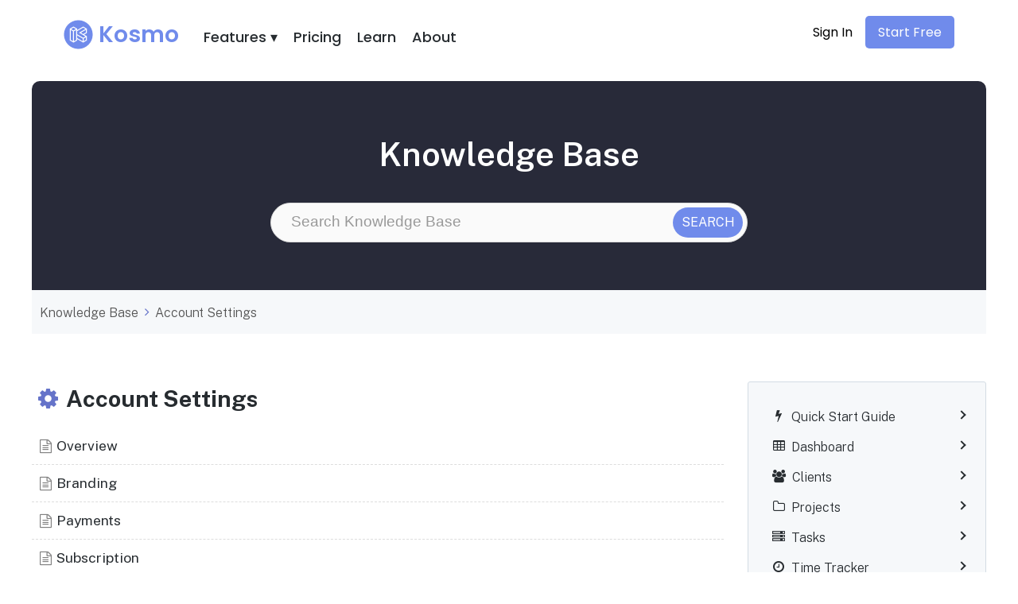

--- FILE ---
content_type: text/html; charset=UTF-8
request_url: https://www.joinkosmo.com/knowledge-base/account-settings/
body_size: 18910
content:
<!DOCTYPE html>
<html lang="en-US" class="no-js">
<head>
	<!-- Google Tag Manager -->
<script>(function(w,d,s,l,i){w[l]=w[l]||[];w[l].push({'gtm.start':
new Date().getTime(),event:'gtm.js'});var f=d.getElementsByTagName(s)[0],
j=d.createElement(s),dl=l!='dataLayer'?'&l='+l:'';j.async=true;j.src=
'https://www.googletagmanager.com/gtm.js?id='+i+dl;f.parentNode.insertBefore(j,f);
})(window,document,'script','dataLayer','GTM-TFF2VDX');</script>
<!-- End Google Tag Manager -->
	
<!-- MS Clarity -->
<script type="text/javascript">
    (function(c,l,a,r,i,t,y){
        c[a]=c[a]||function(){(c[a].q=c[a].q||[]).push(arguments)};
        t=l.createElement(r);t.async=1;t.src="https://www.clarity.ms/tag/"+i;
        y=l.getElementsByTagName(r)[0];y.parentNode.insertBefore(t,y);
    })(window, document, "clarity", "script", "ea4cftqeq9");
</script>
<!-- End MS Clarity -->
	
	
	
	<meta charset="UTF-8">
	<meta name="viewport" content="width=device-width, initial-scale=1">
	<link rel="profile" href="http://gmpg.org/xfn/11">
	<link rel="pingback" href="https://www.joinkosmo.com/xmlrpc.php">
	<link href="https://fonts.googleapis.com/css2?family=Poppins:wght@400;500;600&display=swap" rel="stylesheet">


	<meta name='robots' content='index, follow, max-image-preview:large, max-snippet:-1, max-video-preview:-1' />
	<style>img:is([sizes="auto" i], [sizes^="auto," i]) { contain-intrinsic-size: 3000px 1500px }</style>
	<script>document.documentElement.className = document.documentElement.className.replace("no-js","js");</script>

	<!-- This site is optimized with the Yoast SEO plugin v26.8 - https://yoast.com/product/yoast-seo-wordpress/ -->
	<title>Account Settings Archives - Kosmo</title>
	<link rel="canonical" href="https://www.joinkosmo.com/knowledge-base/account-settings/" />
	<meta property="og:locale" content="en_US" />
	<meta property="og:type" content="article" />
	<meta property="og:title" content="Account Settings Archives - Kosmo" />
	<meta property="og:url" content="https://www.joinkosmo.com/knowledge-base/account-settings/" />
	<meta property="og:site_name" content="Kosmo" />
	<meta name="twitter:card" content="summary_large_image" />
	<script type="application/ld+json" class="yoast-schema-graph">{"@context":"https://schema.org","@graph":[{"@type":"CollectionPage","@id":"https://www.joinkosmo.com/knowledge-base/account-settings/","url":"https://www.joinkosmo.com/knowledge-base/account-settings/","name":"Account Settings Archives - Kosmo","isPartOf":{"@id":"https://www.joinkosmo.com/#website"},"breadcrumb":{"@id":"https://www.joinkosmo.com/knowledge-base/account-settings/#breadcrumb"},"inLanguage":"en-US"},{"@type":"BreadcrumbList","@id":"https://www.joinkosmo.com/knowledge-base/account-settings/#breadcrumb","itemListElement":[{"@type":"ListItem","position":1,"name":"Home","item":"https://www.joinkosmo.com/"},{"@type":"ListItem","position":2,"name":"Kosmo Knowledge Base","item":"https://www.joinkosmo.com/knowledge-base/kosmo-knowledge-base/"},{"@type":"ListItem","position":3,"name":"Account Settings"}]},{"@type":"WebSite","@id":"https://www.joinkosmo.com/#website","url":"https://www.joinkosmo.com/","name":"Kosmo - Project Management & Invoicing for Freelancers","description":"","publisher":{"@id":"https://www.joinkosmo.com/#organization"},"potentialAction":[{"@type":"SearchAction","target":{"@type":"EntryPoint","urlTemplate":"https://www.joinkosmo.com/?s={search_term_string}"},"query-input":{"@type":"PropertyValueSpecification","valueRequired":true,"valueName":"search_term_string"}}],"inLanguage":"en-US"},{"@type":"Organization","@id":"https://www.joinkosmo.com/#organization","name":"Kosmo","url":"https://www.joinkosmo.com/","logo":{"@type":"ImageObject","inLanguage":"en-US","@id":"https://www.joinkosmo.com/#/schema/logo/image/","url":"https://www.joinkosmo.com/wp-content/uploads/2022/06/cropped-kosmo-logo.png","contentUrl":"https://www.joinkosmo.com/wp-content/uploads/2022/06/cropped-kosmo-logo.png","width":368,"height":100,"caption":"Kosmo"},"image":{"@id":"https://www.joinkosmo.com/#/schema/logo/image/"}}]}</script>
	<!-- / Yoast SEO plugin. -->


<link rel='dns-prefetch' href='//www.googletagmanager.com' />
<script>
window._wpemojiSettings = {"baseUrl":"https:\/\/s.w.org\/images\/core\/emoji\/16.0.1\/72x72\/","ext":".png","svgUrl":"https:\/\/s.w.org\/images\/core\/emoji\/16.0.1\/svg\/","svgExt":".svg","source":{"concatemoji":"https:\/\/www.joinkosmo.com\/wp-includes\/js\/wp-emoji-release.min.js?ver=6.8.3"}};
/*! This file is auto-generated */
!function(s,n){var o,i,e;function c(e){try{var t={supportTests:e,timestamp:(new Date).valueOf()};sessionStorage.setItem(o,JSON.stringify(t))}catch(e){}}function p(e,t,n){e.clearRect(0,0,e.canvas.width,e.canvas.height),e.fillText(t,0,0);var t=new Uint32Array(e.getImageData(0,0,e.canvas.width,e.canvas.height).data),a=(e.clearRect(0,0,e.canvas.width,e.canvas.height),e.fillText(n,0,0),new Uint32Array(e.getImageData(0,0,e.canvas.width,e.canvas.height).data));return t.every(function(e,t){return e===a[t]})}function u(e,t){e.clearRect(0,0,e.canvas.width,e.canvas.height),e.fillText(t,0,0);for(var n=e.getImageData(16,16,1,1),a=0;a<n.data.length;a++)if(0!==n.data[a])return!1;return!0}function f(e,t,n,a){switch(t){case"flag":return n(e,"\ud83c\udff3\ufe0f\u200d\u26a7\ufe0f","\ud83c\udff3\ufe0f\u200b\u26a7\ufe0f")?!1:!n(e,"\ud83c\udde8\ud83c\uddf6","\ud83c\udde8\u200b\ud83c\uddf6")&&!n(e,"\ud83c\udff4\udb40\udc67\udb40\udc62\udb40\udc65\udb40\udc6e\udb40\udc67\udb40\udc7f","\ud83c\udff4\u200b\udb40\udc67\u200b\udb40\udc62\u200b\udb40\udc65\u200b\udb40\udc6e\u200b\udb40\udc67\u200b\udb40\udc7f");case"emoji":return!a(e,"\ud83e\udedf")}return!1}function g(e,t,n,a){var r="undefined"!=typeof WorkerGlobalScope&&self instanceof WorkerGlobalScope?new OffscreenCanvas(300,150):s.createElement("canvas"),o=r.getContext("2d",{willReadFrequently:!0}),i=(o.textBaseline="top",o.font="600 32px Arial",{});return e.forEach(function(e){i[e]=t(o,e,n,a)}),i}function t(e){var t=s.createElement("script");t.src=e,t.defer=!0,s.head.appendChild(t)}"undefined"!=typeof Promise&&(o="wpEmojiSettingsSupports",i=["flag","emoji"],n.supports={everything:!0,everythingExceptFlag:!0},e=new Promise(function(e){s.addEventListener("DOMContentLoaded",e,{once:!0})}),new Promise(function(t){var n=function(){try{var e=JSON.parse(sessionStorage.getItem(o));if("object"==typeof e&&"number"==typeof e.timestamp&&(new Date).valueOf()<e.timestamp+604800&&"object"==typeof e.supportTests)return e.supportTests}catch(e){}return null}();if(!n){if("undefined"!=typeof Worker&&"undefined"!=typeof OffscreenCanvas&&"undefined"!=typeof URL&&URL.createObjectURL&&"undefined"!=typeof Blob)try{var e="postMessage("+g.toString()+"("+[JSON.stringify(i),f.toString(),p.toString(),u.toString()].join(",")+"));",a=new Blob([e],{type:"text/javascript"}),r=new Worker(URL.createObjectURL(a),{name:"wpTestEmojiSupports"});return void(r.onmessage=function(e){c(n=e.data),r.terminate(),t(n)})}catch(e){}c(n=g(i,f,p,u))}t(n)}).then(function(e){for(var t in e)n.supports[t]=e[t],n.supports.everything=n.supports.everything&&n.supports[t],"flag"!==t&&(n.supports.everythingExceptFlag=n.supports.everythingExceptFlag&&n.supports[t]);n.supports.everythingExceptFlag=n.supports.everythingExceptFlag&&!n.supports.flag,n.DOMReady=!1,n.readyCallback=function(){n.DOMReady=!0}}).then(function(){return e}).then(function(){var e;n.supports.everything||(n.readyCallback(),(e=n.source||{}).concatemoji?t(e.concatemoji):e.wpemoji&&e.twemoji&&(t(e.twemoji),t(e.wpemoji)))}))}((window,document),window._wpemojiSettings);
</script>
<link rel='stylesheet' id='genesis-blocks-style-css-css' href='https://www.joinkosmo.com/wp-content/plugins/genesis-blocks/dist/style-blocks.build.css?ver=1764934883' media='all' />
<style id='wp-emoji-styles-inline-css'>

	img.wp-smiley, img.emoji {
		display: inline !important;
		border: none !important;
		box-shadow: none !important;
		height: 1em !important;
		width: 1em !important;
		margin: 0 0.07em !important;
		vertical-align: -0.1em !important;
		background: none !important;
		padding: 0 !important;
	}
</style>
<link rel='stylesheet' id='wp-block-library-css' href='https://www.joinkosmo.com/wp-includes/css/dist/block-library/style.min.css?ver=6.8.3' media='all' />
<style id='wp-block-library-theme-inline-css'>
.wp-block-audio :where(figcaption){color:#555;font-size:13px;text-align:center}.is-dark-theme .wp-block-audio :where(figcaption){color:#ffffffa6}.wp-block-audio{margin:0 0 1em}.wp-block-code{border:1px solid #ccc;border-radius:4px;font-family:Menlo,Consolas,monaco,monospace;padding:.8em 1em}.wp-block-embed :where(figcaption){color:#555;font-size:13px;text-align:center}.is-dark-theme .wp-block-embed :where(figcaption){color:#ffffffa6}.wp-block-embed{margin:0 0 1em}.blocks-gallery-caption{color:#555;font-size:13px;text-align:center}.is-dark-theme .blocks-gallery-caption{color:#ffffffa6}:root :where(.wp-block-image figcaption){color:#555;font-size:13px;text-align:center}.is-dark-theme :root :where(.wp-block-image figcaption){color:#ffffffa6}.wp-block-image{margin:0 0 1em}.wp-block-pullquote{border-bottom:4px solid;border-top:4px solid;color:currentColor;margin-bottom:1.75em}.wp-block-pullquote cite,.wp-block-pullquote footer,.wp-block-pullquote__citation{color:currentColor;font-size:.8125em;font-style:normal;text-transform:uppercase}.wp-block-quote{border-left:.25em solid;margin:0 0 1.75em;padding-left:1em}.wp-block-quote cite,.wp-block-quote footer{color:currentColor;font-size:.8125em;font-style:normal;position:relative}.wp-block-quote:where(.has-text-align-right){border-left:none;border-right:.25em solid;padding-left:0;padding-right:1em}.wp-block-quote:where(.has-text-align-center){border:none;padding-left:0}.wp-block-quote.is-large,.wp-block-quote.is-style-large,.wp-block-quote:where(.is-style-plain){border:none}.wp-block-search .wp-block-search__label{font-weight:700}.wp-block-search__button{border:1px solid #ccc;padding:.375em .625em}:where(.wp-block-group.has-background){padding:1.25em 2.375em}.wp-block-separator.has-css-opacity{opacity:.4}.wp-block-separator{border:none;border-bottom:2px solid;margin-left:auto;margin-right:auto}.wp-block-separator.has-alpha-channel-opacity{opacity:1}.wp-block-separator:not(.is-style-wide):not(.is-style-dots){width:100px}.wp-block-separator.has-background:not(.is-style-dots){border-bottom:none;height:1px}.wp-block-separator.has-background:not(.is-style-wide):not(.is-style-dots){height:2px}.wp-block-table{margin:0 0 1em}.wp-block-table td,.wp-block-table th{word-break:normal}.wp-block-table :where(figcaption){color:#555;font-size:13px;text-align:center}.is-dark-theme .wp-block-table :where(figcaption){color:#ffffffa6}.wp-block-video :where(figcaption){color:#555;font-size:13px;text-align:center}.is-dark-theme .wp-block-video :where(figcaption){color:#ffffffa6}.wp-block-video{margin:0 0 1em}:root :where(.wp-block-template-part.has-background){margin-bottom:0;margin-top:0;padding:1.25em 2.375em}
</style>
<style id='classic-theme-styles-inline-css'>
/*! This file is auto-generated */
.wp-block-button__link{color:#fff;background-color:#32373c;border-radius:9999px;box-shadow:none;text-decoration:none;padding:calc(.667em + 2px) calc(1.333em + 2px);font-size:1.125em}.wp-block-file__button{background:#32373c;color:#fff;text-decoration:none}
</style>
<style id='global-styles-inline-css'>
:root{--wp--preset--aspect-ratio--square: 1;--wp--preset--aspect-ratio--4-3: 4/3;--wp--preset--aspect-ratio--3-4: 3/4;--wp--preset--aspect-ratio--3-2: 3/2;--wp--preset--aspect-ratio--2-3: 2/3;--wp--preset--aspect-ratio--16-9: 16/9;--wp--preset--aspect-ratio--9-16: 9/16;--wp--preset--color--black: #000000;--wp--preset--color--cyan-bluish-gray: #abb8c3;--wp--preset--color--white: #ffffff;--wp--preset--color--pale-pink: #f78da7;--wp--preset--color--vivid-red: #cf2e2e;--wp--preset--color--luminous-vivid-orange: #ff6900;--wp--preset--color--luminous-vivid-amber: #fcb900;--wp--preset--color--light-green-cyan: #7bdcb5;--wp--preset--color--vivid-green-cyan: #00d084;--wp--preset--color--pale-cyan-blue: #8ed1fc;--wp--preset--color--vivid-cyan-blue: #0693e3;--wp--preset--color--vivid-purple: #9b51e0;--wp--preset--gradient--vivid-cyan-blue-to-vivid-purple: linear-gradient(135deg,rgba(6,147,227,1) 0%,rgb(155,81,224) 100%);--wp--preset--gradient--light-green-cyan-to-vivid-green-cyan: linear-gradient(135deg,rgb(122,220,180) 0%,rgb(0,208,130) 100%);--wp--preset--gradient--luminous-vivid-amber-to-luminous-vivid-orange: linear-gradient(135deg,rgba(252,185,0,1) 0%,rgba(255,105,0,1) 100%);--wp--preset--gradient--luminous-vivid-orange-to-vivid-red: linear-gradient(135deg,rgba(255,105,0,1) 0%,rgb(207,46,46) 100%);--wp--preset--gradient--very-light-gray-to-cyan-bluish-gray: linear-gradient(135deg,rgb(238,238,238) 0%,rgb(169,184,195) 100%);--wp--preset--gradient--cool-to-warm-spectrum: linear-gradient(135deg,rgb(74,234,220) 0%,rgb(151,120,209) 20%,rgb(207,42,186) 40%,rgb(238,44,130) 60%,rgb(251,105,98) 80%,rgb(254,248,76) 100%);--wp--preset--gradient--blush-light-purple: linear-gradient(135deg,rgb(255,206,236) 0%,rgb(152,150,240) 100%);--wp--preset--gradient--blush-bordeaux: linear-gradient(135deg,rgb(254,205,165) 0%,rgb(254,45,45) 50%,rgb(107,0,62) 100%);--wp--preset--gradient--luminous-dusk: linear-gradient(135deg,rgb(255,203,112) 0%,rgb(199,81,192) 50%,rgb(65,88,208) 100%);--wp--preset--gradient--pale-ocean: linear-gradient(135deg,rgb(255,245,203) 0%,rgb(182,227,212) 50%,rgb(51,167,181) 100%);--wp--preset--gradient--electric-grass: linear-gradient(135deg,rgb(202,248,128) 0%,rgb(113,206,126) 100%);--wp--preset--gradient--midnight: linear-gradient(135deg,rgb(2,3,129) 0%,rgb(40,116,252) 100%);--wp--preset--font-size--small: 13px;--wp--preset--font-size--medium: 20px;--wp--preset--font-size--large: 36px;--wp--preset--font-size--x-large: 42px;--wp--preset--spacing--20: 0.44rem;--wp--preset--spacing--30: 0.67rem;--wp--preset--spacing--40: 1rem;--wp--preset--spacing--50: 1.5rem;--wp--preset--spacing--60: 2.25rem;--wp--preset--spacing--70: 3.38rem;--wp--preset--spacing--80: 5.06rem;--wp--preset--shadow--natural: 6px 6px 9px rgba(0, 0, 0, 0.2);--wp--preset--shadow--deep: 12px 12px 50px rgba(0, 0, 0, 0.4);--wp--preset--shadow--sharp: 6px 6px 0px rgba(0, 0, 0, 0.2);--wp--preset--shadow--outlined: 6px 6px 0px -3px rgba(255, 255, 255, 1), 6px 6px rgba(0, 0, 0, 1);--wp--preset--shadow--crisp: 6px 6px 0px rgba(0, 0, 0, 1);}:where(.is-layout-flex){gap: 0.5em;}:where(.is-layout-grid){gap: 0.5em;}body .is-layout-flex{display: flex;}.is-layout-flex{flex-wrap: wrap;align-items: center;}.is-layout-flex > :is(*, div){margin: 0;}body .is-layout-grid{display: grid;}.is-layout-grid > :is(*, div){margin: 0;}:where(.wp-block-columns.is-layout-flex){gap: 2em;}:where(.wp-block-columns.is-layout-grid){gap: 2em;}:where(.wp-block-post-template.is-layout-flex){gap: 1.25em;}:where(.wp-block-post-template.is-layout-grid){gap: 1.25em;}.has-black-color{color: var(--wp--preset--color--black) !important;}.has-cyan-bluish-gray-color{color: var(--wp--preset--color--cyan-bluish-gray) !important;}.has-white-color{color: var(--wp--preset--color--white) !important;}.has-pale-pink-color{color: var(--wp--preset--color--pale-pink) !important;}.has-vivid-red-color{color: var(--wp--preset--color--vivid-red) !important;}.has-luminous-vivid-orange-color{color: var(--wp--preset--color--luminous-vivid-orange) !important;}.has-luminous-vivid-amber-color{color: var(--wp--preset--color--luminous-vivid-amber) !important;}.has-light-green-cyan-color{color: var(--wp--preset--color--light-green-cyan) !important;}.has-vivid-green-cyan-color{color: var(--wp--preset--color--vivid-green-cyan) !important;}.has-pale-cyan-blue-color{color: var(--wp--preset--color--pale-cyan-blue) !important;}.has-vivid-cyan-blue-color{color: var(--wp--preset--color--vivid-cyan-blue) !important;}.has-vivid-purple-color{color: var(--wp--preset--color--vivid-purple) !important;}.has-black-background-color{background-color: var(--wp--preset--color--black) !important;}.has-cyan-bluish-gray-background-color{background-color: var(--wp--preset--color--cyan-bluish-gray) !important;}.has-white-background-color{background-color: var(--wp--preset--color--white) !important;}.has-pale-pink-background-color{background-color: var(--wp--preset--color--pale-pink) !important;}.has-vivid-red-background-color{background-color: var(--wp--preset--color--vivid-red) !important;}.has-luminous-vivid-orange-background-color{background-color: var(--wp--preset--color--luminous-vivid-orange) !important;}.has-luminous-vivid-amber-background-color{background-color: var(--wp--preset--color--luminous-vivid-amber) !important;}.has-light-green-cyan-background-color{background-color: var(--wp--preset--color--light-green-cyan) !important;}.has-vivid-green-cyan-background-color{background-color: var(--wp--preset--color--vivid-green-cyan) !important;}.has-pale-cyan-blue-background-color{background-color: var(--wp--preset--color--pale-cyan-blue) !important;}.has-vivid-cyan-blue-background-color{background-color: var(--wp--preset--color--vivid-cyan-blue) !important;}.has-vivid-purple-background-color{background-color: var(--wp--preset--color--vivid-purple) !important;}.has-black-border-color{border-color: var(--wp--preset--color--black) !important;}.has-cyan-bluish-gray-border-color{border-color: var(--wp--preset--color--cyan-bluish-gray) !important;}.has-white-border-color{border-color: var(--wp--preset--color--white) !important;}.has-pale-pink-border-color{border-color: var(--wp--preset--color--pale-pink) !important;}.has-vivid-red-border-color{border-color: var(--wp--preset--color--vivid-red) !important;}.has-luminous-vivid-orange-border-color{border-color: var(--wp--preset--color--luminous-vivid-orange) !important;}.has-luminous-vivid-amber-border-color{border-color: var(--wp--preset--color--luminous-vivid-amber) !important;}.has-light-green-cyan-border-color{border-color: var(--wp--preset--color--light-green-cyan) !important;}.has-vivid-green-cyan-border-color{border-color: var(--wp--preset--color--vivid-green-cyan) !important;}.has-pale-cyan-blue-border-color{border-color: var(--wp--preset--color--pale-cyan-blue) !important;}.has-vivid-cyan-blue-border-color{border-color: var(--wp--preset--color--vivid-cyan-blue) !important;}.has-vivid-purple-border-color{border-color: var(--wp--preset--color--vivid-purple) !important;}.has-vivid-cyan-blue-to-vivid-purple-gradient-background{background: var(--wp--preset--gradient--vivid-cyan-blue-to-vivid-purple) !important;}.has-light-green-cyan-to-vivid-green-cyan-gradient-background{background: var(--wp--preset--gradient--light-green-cyan-to-vivid-green-cyan) !important;}.has-luminous-vivid-amber-to-luminous-vivid-orange-gradient-background{background: var(--wp--preset--gradient--luminous-vivid-amber-to-luminous-vivid-orange) !important;}.has-luminous-vivid-orange-to-vivid-red-gradient-background{background: var(--wp--preset--gradient--luminous-vivid-orange-to-vivid-red) !important;}.has-very-light-gray-to-cyan-bluish-gray-gradient-background{background: var(--wp--preset--gradient--very-light-gray-to-cyan-bluish-gray) !important;}.has-cool-to-warm-spectrum-gradient-background{background: var(--wp--preset--gradient--cool-to-warm-spectrum) !important;}.has-blush-light-purple-gradient-background{background: var(--wp--preset--gradient--blush-light-purple) !important;}.has-blush-bordeaux-gradient-background{background: var(--wp--preset--gradient--blush-bordeaux) !important;}.has-luminous-dusk-gradient-background{background: var(--wp--preset--gradient--luminous-dusk) !important;}.has-pale-ocean-gradient-background{background: var(--wp--preset--gradient--pale-ocean) !important;}.has-electric-grass-gradient-background{background: var(--wp--preset--gradient--electric-grass) !important;}.has-midnight-gradient-background{background: var(--wp--preset--gradient--midnight) !important;}.has-small-font-size{font-size: var(--wp--preset--font-size--small) !important;}.has-medium-font-size{font-size: var(--wp--preset--font-size--medium) !important;}.has-large-font-size{font-size: var(--wp--preset--font-size--large) !important;}.has-x-large-font-size{font-size: var(--wp--preset--font-size--x-large) !important;}
:where(.wp-block-post-template.is-layout-flex){gap: 1.25em;}:where(.wp-block-post-template.is-layout-grid){gap: 1.25em;}
:where(.wp-block-columns.is-layout-flex){gap: 2em;}:where(.wp-block-columns.is-layout-grid){gap: 2em;}
:root :where(.wp-block-pullquote){font-size: 1.5em;line-height: 1.6;}
</style>
<link rel='stylesheet' id='basepress-styles-css' href='https://www.joinkosmo.com/wp-content/plugins/basepress/themes/modern/css/style.css?ver=1768304472' media='all' />
<style id='basepress-styles-inline-css'>
.bpress-page-header{}
.bpress-page-header,.bpress-post-count{background-color:#282a39;}
.bpress-page-header h1,.bpress-page-header h2,.bpress-page-header p,.bpress-post-count{color:#ffffff;}
.bpress-breadcrumb-arrow,.bpress-crumbs li a:hover,.bpress-totop,.bpress-totop:hover,.bpress-comments-area a,.bpress-search-suggest ul li b,.bpress-heading span[class^="bp-"].colored,.bpress-heading .bpress-heading-icon.colored,.bpress-section a.bpress-viewall,.bpress-section a.bpress-viewall:hover,.bpress-section-boxed .bpress-section-icon,.bpress-section-boxed .bpress-viewall,.bpress-section-boxed .bpress-viewall:hover,.bpress-search-form:before,.bpress-copy-link,.bpress-copy-link:hover,.bpress-copy-link:focus{color:#6573c9;}
.bpress-search-submit input[type="submit"],button.bpress-btn,.bpress-comments-area .comment-reply-link,.bpress-comments-area .comment-respond #submit,.bpress-sidebar .wp-tag-cloud li:hover,.bpress-pagination .page-numbers.current,.bpress-pagination .page-numbers:hover,.bpress-pagination .page-numbers.next:hover,.bpress-pagination .page-numbers.prev:hover,.bpress-search-section{background-color:#6573c9;}
.bpress-search-form.searching:before{border-top-color:#6573c9;}
.bpress-search-submit input[type="submit"]:hover,button.bpress-btn:hover,button.bpress-btn:disabled:hover,.bpress-comments-area .reply a:hover,.bpress-comments-area .comment-respond #submit:hover{background-color:#4755ab;}
.bpress-search-section{border-color:#4755ab;}
.bpress-crumbs-wrap,.bpress-sidebar .widget,.bpress-toc,.bpress-prev-post,.bpress-next-post,.bpress-comments-area .comment-respond,.bpress-post-link:hover{background-color:#f2f2f2;}
.widget ul li.bpress-widget-item:hover,.widget ul a.bpress-widget-item:hover,.widget ol a.bpress-widget-item:hover,.widget ul li.bpress-widget-item.active,.widget ul a.bpress-widget-item.active,.widget ol a.bpress-widget-item.active,.bpress-sidebar .wp-tag-cloud li,.bpress-toc li a:hover,.bpress-prev-post:hover,.bpress-next-post:hover,.bpress-nav-section.active > .bpress-nav-item,.bpress-nav-section .bpress-nav-item:hover,.bpress-nav-article.active > .bpress-nav-item,.bpress-nav-article .bpress-nav-item:hover{background-color:#e6e6e6;}
.bpress-toc,.bpress-sidebar .widget{border-color:#e6e6e6;}
.bpress-sidebar .wp-tag-cloud li:hover a,.bpress-pagination .page-numbers.current,.bpress-pagination .page-numbers:hover,.bpress-pagination .page-numbers.next:hover,.bpress-pagination .page-numbers.prev:hover,.bpress-search-submit input[type="submit"],.bpress-search-submit input[type="submit"]:hover,button.bpress-btn,button.bpress-btn:disabled,button.bpress-btn:hover,button.bpress-btn:disabled:hover,.bpress-comments-area .reply a:hover,.bpress-comments-area .comment-respond #submit:hover,#comments.bpress-comments-area a.comment-reply-link,.bpress-comments-area .comment-respond #submit,a.bpress-search-section,a.bpress-search-section:hover{color:#ffffff;}
</style>
<link rel='stylesheet' id='basepress-icons-css' href='https://www.joinkosmo.com/wp-content/plugins/basepress/icons/icons.css?ver=2.15.9' media='all' />
<link rel='stylesheet' id='contact-form-7-css' href='https://www.joinkosmo.com/wp-content/plugins/contact-form-7/includes/css/styles.css?ver=6.1.4' media='all' />
<style id='contact-form-7-inline-css'>
.wpcf7 .wpcf7-recaptcha iframe {margin-bottom: 0;}.wpcf7 .wpcf7-recaptcha[data-align="center"] > div {margin: 0 auto;}.wpcf7 .wpcf7-recaptcha[data-align="right"] > div {margin: 0 0 0 auto;}
</style>
<link rel='stylesheet' id='parent-style-css' href='https://www.joinkosmo.com/wp-content/themes/genesis-block-theme/style.css?ver=6.8.3' media='all' />
<link rel='stylesheet' id='child-style-css' href='https://www.joinkosmo.com/wp-content/themes/genesis-block-child/style.css?ver=6.8.3' media='all' />
<link rel='stylesheet' id='genesis-block-theme-style-css' href='https://www.joinkosmo.com/wp-content/themes/genesis-block-child/style.css?ver=6.8.3' media='all' />
<style id='genesis-block-theme-style-inline-css'>


	button,
	input[type='button'],
	input[type='submit'],
	.button,
	.page-numbers.current,
	.page-numbers:hover,
	#page #infinite-handle button,
	#page #infinite-handle button:hover,
	.comment-navigation a,
	.su-button,
	.mobile-navigation,
	.toggle-active,
	.main-navigation .menu-cta a:hover {
	      background-color: #0072e5;
	}

	.entry-content p a,
	.entry-content p a:hover,
	.header-text a,
	.header-text a:hover,
	.entry-content .meta-list a,
	.post-navigation a:hover .post-title,
	.entry-header .entry-title a:hover,
	#page .more-link:hover,
	.site-footer a,
	.main-navigation a:hover,
	.main-navigation ul li.current-menu-item a,
	.main-navigation ul li.current-page-item a {
		color: #0072e5;
	}

	.entry-content p a,
	.header-text a {
		box-shadow: inset 0 -1px 0 #0072e5;
	}

	.entry-content p a:hover,
	.header-text a:hover {
		box-shadow: inset 0 -2px 0 #0072e5;
	}

	
</style>
<link rel='stylesheet' id='genesis-block-theme-fonts-css' href='https://www.joinkosmo.com/wp-content/themes/genesis-block-theme/inc/fonts/css/font-style.css' media='all' />
<link rel='stylesheet' id='gb-icons-css' href='https://www.joinkosmo.com/wp-content/themes/genesis-block-theme/inc/icons/css/icon-style.css?ver=6.8.3' media='screen' />
<script src="https://www.joinkosmo.com/wp-includes/js/jquery/jquery.min.js?ver=3.7.1" id="jquery-core-js"></script>
<script src="https://www.joinkosmo.com/wp-includes/js/jquery/jquery-migrate.min.js?ver=3.4.1" id="jquery-migrate-js"></script>

<!-- Google tag (gtag.js) snippet added by Site Kit -->
<!-- Google Analytics snippet added by Site Kit -->
<script src="https://www.googletagmanager.com/gtag/js?id=G-JLSMX3GZL2" id="google_gtagjs-js" async></script>
<script id="google_gtagjs-js-after">
window.dataLayer = window.dataLayer || [];function gtag(){dataLayer.push(arguments);}
gtag("set","linker",{"domains":["www.joinkosmo.com"]});
gtag("js", new Date());
gtag("set", "developer_id.dZTNiMT", true);
gtag("config", "G-JLSMX3GZL2");
</script>
<link rel="https://api.w.org/" href="https://www.joinkosmo.com/wp-json/" /><link rel="alternate" title="JSON" type="application/json" href="https://www.joinkosmo.com/wp-json/wp/v2/knowledgebase_cat/32" /><link rel="EditURI" type="application/rsd+xml" title="RSD" href="https://www.joinkosmo.com/xmlrpc.php?rsd" />
		<!-- Custom Logo: hide header text -->
		<style id="custom-logo-css">
			.titles-wrap {
				position: absolute;
				clip-path: inset(50%);
			}
		</style>
		<meta name="cdp-version" content="1.5.0" /><meta name="generator" content="Site Kit by Google 1.170.0" /><link rel="apple-touch-icon" sizes="180x180" href="/wp-content/uploads/fbrfg/apple-touch-icon.png">
<link rel="icon" type="image/png" sizes="32x32" href="/wp-content/uploads/fbrfg/favicon-32x32.png">
<link rel="icon" type="image/png" sizes="16x16" href="/wp-content/uploads/fbrfg/favicon-16x16.png">
<link rel="manifest" href="/wp-content/uploads/fbrfg/site.webmanifest">
<link rel="mask-icon" href="/wp-content/uploads/fbrfg/safari-pinned-tab.svg" color="#5bbad5">
<link rel="shortcut icon" href="/wp-content/uploads/fbrfg/favicon.ico">
<meta name="msapplication-TileColor" content="#da532c">
<meta name="msapplication-config" content="/wp-content/uploads/fbrfg/browserconfig.xml">
<meta name="theme-color" content="#ffffff">		<style id="wp-custom-css">
			button, input[type='button'], input[type='submit'], .button, .page-numbers.current, .page-numbers:hover, #page #infinite-handle button, #page #infinite-handle button:hover, .comment-navigation a, .su-button, .mobile-navigation, .toggle-active, .main-navigation .menu-cta a:hover {
    background-color: #708beb;
}

button, input[type="button"], input[type="reset"], input[type="submit"], .button, .comment-navigation a {
    background: #708beb;
    border: none;
    border-radius: 3px;
    color: #fff;
    font-family: "Public Sans", "Helvetica Neue", Helvetica, Arial, sans-serif;
    font-size: 18px;
    font-weight: 600;
    padding: 14px 20px;
    -webkit-appearance: none;
    transition: 0.2s ease-in-out;
}

html, body, div, applet, object, iframe, h5, h6, abbr, acronym, address, big, cite, code, del, dfn, em, ins, kbd, q, s, samp, fieldset {
	border: none !important;
	font-size: 16px;
}

.ksm-logo {
	float: left; 
	margin-left: 7px; 
	margin-top: 10px; 
	width: 102px; 
	height: 32px; 
	font-family: 'Poppins', sans-serif;
	font-size: 28px;
	font-weight: 600;
	color: #708beb;
	line-height: 1;
	border-radius: 0px;
}


.wp-block-table tr:first-child {
    background-color: #708beb;
	color: #fff;
}

.wp-block-table td:first-child {
	font-weight: bold;
}


.wp-block-table tr:last-child {
    background-color: #282939;
	color: #fff !important;
}

#content table th {
    padding: 14px;
	  padding-top:15px;
	  padding-bottom:15px;
}

#content table td {
    padding: 14px;
	padding-top:15px;
	  padding-bottom:15px;
}

.mobile-navigation {
	display: none !important;
}

.gb-slate-text-with-cta {
	background-color: #708beb;
	border-radius: 10px;
	    padding-top: 60px;
    padding-bottom: 60px;
    padding-left: 10px;
    padding-right: 10px;

}

.gb-has-background-dim-30::before {
    opacity: 0;

}

.cta-kosmo-h2 {
	margin:0 0 10px 0;
	margin-top: 0 !important;
}

.cta-kosmo-p {
	margin-top: 20px;
	margin-bottom: 20px;
	font-size: 1.5em;
}

.entry-content .meta-list {
	margin-top: 25px;
}

.kosmo-btm-signup-button {
	margin-top: 10px;
	min-width: 200px;
}

.wp-block-button a:hover {
	background-color: #37384b !important;
}

#page {
	padding-top: 1%;
}

.author-bottom {
	margin-top: 40px;
}

.entry-content p a, .entry-content p a:hover {
	color: #37384b !important;
}

table, caption, tbody, tfoot, thead, tr, th, td {
	border: none !important;
	font-size: 14px;
}

.entry-content h3 {
	font-size: 1.5em;
}

.entry-content h4 {
	font-size: 1.2em;
}

.category-tag {
	color: white;
	background-color: #6b6a98;
	padding: 6px 10px;
	border-radius: 10px;
}

.category-tag:hover {
	background-color: #545379;
	color: white;
}

.category-tags {
	margin-top: 24px;
	margin-bottom:-10px;
}

.k-single-related-posts a {
	color: #708beb;
	text-decoration: underline
}

.k-single-related-posts a:hover {
	color: #6b6a98;
}

.yarpp h3 {
	margin-top: 30px !important;
}

.yarpp ul{
	margin-top: 10px;
	margin-bottom: 40px;
	padding-left: 0em;
}

/* Style the form - display items horizontally */
.form-inline {
  display: flex;
  flex-flow: row wrap;
  align-items: center;
	justify-content: center;
}

/* Add some margins for each label */
.form-inline label {
  margin: 5px 10px 5px 0;
}

/* Style the input fields */
.form-inline input {
  vertical-align: middle;
  margin: 5px 10px 5px 0;
  padding: 10px;
  background-color: #fff;
  border: 1px solid #ddd;
	font-size: 22px;
}

/* Style the submit button */
.form-inline button {
  padding: 10px 20px;
  color: white;
}

.form-inline button:hover {
  background-color: royalblue;
}

#kosmo-signup-email {
	width: 300px;
  padding-top: 14px;
  padding-bottom: 14px;
  border: solid 1px #708beb;
  border-right: none;
}

.subline-cta-service {
	margin-top: 20px;
	margin-bottom: 30px;
	font-size: 1.5em;
}

@media (max-width: 800px) {
  .form-inline input {
    margin: 10px 0;
  }
  
  .form-inline {
    flex-direction: column;
    align-items: stretch;
  }
	
	.footer-column {
		min-width: 100%;
	}
	
	.footer-widgets {
		padding-left: 25px;
		padding-right: 25px;
	}
	
	.cta-kosmo-h2 {
		font-size: 1.5em !important;
	}
	
	.cta-kosmo-p {
		font-size: 1.1em !important;
	}
	
	.gb-slate-text-with-cta {
		padding-top: 30px;
    padding-bottom: 30px;
	}
	
	.entry-title {
		font-size: 28px !important;
	}
	
	#kosmo-signup-email {
		width: 100%;
  	margin-top: 10px;
  	border-right: solid 1px #708beb;
	}
	
	/* Style the submit button */
	.form-inline button {
		margin-top:10px;
	}
}

.w-webflow-badge *
{
  position:static;
  left:auto;
  top:auto;
  right:auto;
  bottom:auto;
  z-index:auto;
  display:block;
  visibility:visible;
  overflow:visible;
  overflow-x:visible;
  overflow-y:visible;
  box-sizing:border-box;
  width:auto;
  height:auto;
  max-height:none;
  max-width:none;
  min-height:0;
  min-width:0;
  margin:0;
  padding:0;
  float:none;
  clear:none;
  border:0 none transparent;
  border-radius:0;
  background:none;
  background-image:none;
  background-position:0 0;
  background-size:auto auto;
  background-repeat:repeat;
  background-origin:padding-box;
  background-clip:border-box;
  background-attachment:scroll;
  background-color:transparent;
  box-shadow:none;
  opacity:1;
  transform:none;
  transition:none;
  direction:ltr;
  font-family:inherit;
  font-weight:inherit;
  color:inherit;
  font-size:inherit;
  line-height:inherit;
  font-style:inherit;
  font-variant:inherit;
  text-align:inherit;
  letter-spacing:inherit;
  text-decoration:inherit;
  text-indent:0;
  text-transform:inherit;
  list-style-type:disc;
  text-shadow:none;
  font-smoothing:auto;
  vertical-align:baseline;
  cursor:inherit;
  white-space:inherit;
  word-break:normal;
  word-spacing:normal;
  word-wrap:normal
}

.w-webflow-badge
{
  position:fixed !important;
  display:inline-block !important;
  visibility:visible !important;
  z-index:2147483647 !important;
  top:auto !important;
  right:12px !important;
  bottom:12px !important;
  left:auto !important;
  color:#AAADB0 !important;
  background-color:#fff !important;
  border-radius:3px !important;
  padding:6px 8px 6px 6px !important;
  font-size:12px !important;
  opacity:1 !important;
  line-height:14px !important;
  text-decoration:none !important;
  transform:none !important;
  margin:0 !important;
  width:auto !important;
  height:auto !important;
  overflow:visible !important;
  white-space:nowrap;
  box-shadow:0 0 0 1px rgba(0,0,0,0.1),0 1px 3px rgba(0,0,0,0.1);
  cursor:pointer
}

.page-numbers {
	padding: 5px 10px 5px 10px;
	border-radius: 5px;
}

.wp-block-post-template {
	padding-left: 0px !important;
}

.wp-block-query ul {
	margin: 0 0 1.4em 0px !important;
}


/* BasePress Knowledge Base */
.bpress-page-header {
    position: relative;
    width: 100%;
    margin: 0;
    padding: 20px 25px 60px;
    background-color: #282a39;
    background-size: cover;
    background-position: center;
	  border-top-left-radius: 10px;
	  border-top-right-radius: 10px;
}

.bpress-searchbar-wrap {
	margin-top: 30px;
}

.bpress-crumbs-wrap {
    background-color: #f6f8fa;
}

.bpress-sidebar .widget {
    border: 1px solid #d3dce4;
    background-color: #f6f8fa;
}

.bpress-search-submit input[type="submit"] {
	background-color: #708beb;
}

.bpress-search-submit input[type="submit"]:hover {
	background-color: #4b5ab3;
}

.bottom-sticky {
	display: flex;
	justify-content: center;
}

.bottom-sticky {
    position: fixed;
    left: 0;
    right: 0;
    bottom: 0;
    z-index: 11111;
    display: flex;
    width: 100%;
    height: 100px;
    border-style: solid none none;
    border-width: 1px;
    border-color: #ebebeb #000 #000;
    background-color: #282938;
    color: white;
	border-top: 1px solid #ebebeb !important;
}


.FlexContainer {
    display: flex;
    flex-wrap: nowrap;
    justify-content: center;
    align-items: flex-start;
    align-content: flex-start;
    width: 65%;
    height: 80vh;
    overflow: auto;
    flex-direction: row;
}

.FlexContainer div {
    width: 400px;
	  height: 100px;
    margin: 5px;
}

.bottom-sticky-text {
	display: flex;
	font-size: 20px;
	padding-top: 10px;
	justify-content: center;
}

.learn-more-btn {
	display: flex;
	justify-content: center;
	margin-top: 22px !important;
}

.learn-more-btn a {
	padding: 10px 30px 10px 30px;
	background-color: #708beb;
	color: white;
	font-size: 20px;
	border-radius: 10px;
	height: 53px;
}

.learn-more-btn a:hover {
	background-color: #5461af;
}

@media (max-width: 800px) {
	.FlexContainer {
		width: 80%;
	}
	.FlexContainer div {
    width: 400px;
    margin: 5px;
}
	
	.footer-widgets {
	padding-bottom: 50px;
}

}

@media (max-width: 600px) {
	.bottom-sticky-text {
		font-size:0.9em;
	}
	.FlexContainer {
		width: 92%;
	}
	.FlexContainer div {
    width: 400px;
    margin: 5px;
}
	.learn-more-btn a {
		margin-top:10px;
		font-size:1em;
		padding: 5px 10px 5px 10px;
		height: 38px;
	}
	
	.bpress-content-wrap h1 {
		font-size: 1.5em;
	}
	
	.bpress-content-wrap header p {
		font-size: 0.9em;
	}
}

.kosmo-post-cta {
	background-color: #EAC26E;
}




/* Invoice Styles */
.rounded-invoice {
	border-radius: 5px;
	box-shadow: 5px 5px 5px #dddedf;
	-moz-box-shadow: 10px 10px 5px #dddedf;
  -webkit-box-shadow: 10px 10px 5px #dddedf;
  -khtml-box-shadow: 10px 10px 5px #dddedf;
}

@media (max-width: 800px) {
	.rounded-invoice {
		margin-top:30px;
		margin-bottom:24px;
	}
}

.headline_margin_fix {
	margin-bottom: -1.4em;
	padding-top: 2.4em !important;
}

.step-list-invoice-image img {
	border: 10px solid #e9ecef;
}

.step-list-item {
	padding-left: 0.8em !important;
}

.step-list-cta {
	margin-bottom: 0.8em;
}

.landing-cta-box{
	margin-top: 50px;
	margin-bottom: 50px;
	border-radius: 10px;
	padding-top: 36px;
	padding-bottom: 25px;
}

.checklist-items {
	list-style: none;
	padding-left: 0.6em !important;
	font-size: 1.2em;
}
.checklist-items li:before {
  content: '✓';
	font-size: 1.5em;
	margin-right: 12px;
}

.checklist-items li {
	margin-left: -0.8em !important;
}

/* comparison table */

.comparison-table th {
	font-size: 1.3em;
}

.comparison-table thead tr th:first-child {
    background-color: white !important;
	color: #272c30;
}

.comparison-table thead tr th:nth-child(2) {
    background-color: #708beb;
	color: #fff;
	border-top-left-radius: 10px;
	border-top-right-radius: 10px;
}

.comparison-table thead tr th:nth-child(3) {
    background-color: #eceff1;
	color: #272c30;
	border-top-left-radius: 10px;
	border-top-right-radius: 10px;
	
}


.comparison-table tbody td {
	font-size: 1.2em !important;
}

.comparison-table tbody tr:first-child {
    background-color: white !important;
	color: #272c30;
}

.comparison-table tbody tr:nth-child(even) {
    background: #eceff1;
}



.comparison-table td:first-child {
	font-weight: 200;
}

.comparison-table td {
	border: 2px solid #dee1e3 !important;
	vertical-align: middle;
}

.comparison-table tr:last-child {
    background-color: white !important;
}

.comparison-table tr:last-child a {
	color: #708beb;
	font-weight: 600;
	text-decoration: underline;
}

.comparison-table tr:last-child a:hover {
	color: #5561ac;
}

.faq-landing .gb-block-accordion .gb-accordion-title {
    background: #eceff1;
}


.invoice-cta-headline {
	margin-top: 20px;
}

.inv-main-title {
	margin-bottom: 1.3em;
}


/* Comparison VS pages */

.comparison-links a {
	color: #708beb;
}

.comparison-links a:hover {
	color: #5865b2;
	text-decoration: underline;
}


/* End Comparison VS pages */


/* Feature Pages */

.feature-hero .gb-button-size-medium, input[type=submit].gb-button-size-medium {
	font-size: 22px !important;
}

.feature-box h2 {
	font-size: 32px !important;
}

#sample_slider .owl-item p {
	font-size: 22px;
	padding-bottom: 0px !important;
	padding-top: 30px;
	color: black;
}

.owl-stage {
	margin-bottom:25px;
}

#sample_slider .owl-item a {
	color: white !important;
	box-shadow:inset 0 -1px 0 #fff !important;
}

.feature-cta-box {
	border-radius: 20px;
	padding-top: 30px;
	padding-right: 30px;
	padding-left: 30px;
}

.feature-cta-column {
	padding: 50px 50px;
}

.feature-page h2 {
	font-size: 38px !important;
	margin-top:0px !important;
}

.feature-page-h2 {
	font-size: 2.2em !important;
}

.feature-hero .wp-block-columns {
	gap: 4em;
}

.feature-page .wp-block-columns {
	gap: 4em;
}


/* END Feature Pages */

/* Category Page */


.k-row {
  display: flex;
  flex-direction: row;
  flex-wrap: wrap;
  width: 100%;
	gap: 25px;
	margin-bottom: 20px;
}

.k-column {
  display: flex;
  flex-direction: column;
  flex-basis: 100%;
}

.blue-column img{
	border-radius: 10px;
}

.green-column h2{
	line-height: 1.5em;
}

@media screen and (min-width: 800px) {
  .k-column {
		flex: 1;
  }

}

.category-page h1 {
	color: #748ce4;
	font-size: 2.8em;
	font-weight: 600;
}

#breadcrumbs {
	margin-bottom: 0.3em !important;
	font-size: 16px;
}

.category-filters {
	padding: 10px 15px 10px 15px;
	background-color: #242839;
	border-radius: 10px;
	margin-bottom: 40px;
}

.category-filters a {
	font-size: 18px;
	color: white;
}

.category-filters a:hover {
	color: #ddd;
	text-decoration: underline;
}

.related-categories {
	font-weight: 500;
	margin-bottom: 10px;
}

/* END Category Page */


/* Homepage Settings */

.container {
	max-width: 1200px;
    margin: 0 auto;
    padding-left: 0px;
    padding-right: 0px;
    display: block; align-content;
}



#primary {
    margin: 0 auto;
    display: block;
    width: 100%;
    max-width: 100%;
	  padding-left: 40px;
		padding-right: 40px;
}

.site-identity {
    padding-top: 20px;
		padding-bottom: 20px;
	  padding-left: 40px;
		padding-right: 40px;
	font-family: 'Poppins', sans-serif !important;
}

.full-width {
  width: 100vw;
  position: relative;
  left: calc(-50vw + 50%);
}

.max-width-1200 {
	max-width: 1200px;
	padding-left: 40px;
	padding-right: 40px;
}

.flex-icon {
	display: flex;
	align-items: center;
	gap: 0.5em;
	flex-basis: auto !important;
}

.kosmo-features-text {
	font-size: 1.3rem;
}

.iconbox {
	margin-bottom:0;
}

.column-gap-lg {
	gap: 4em;
}

.additional-features-box {
	background-color: #fff;
	padding-top: 1.5rem;
	padding-bottom: 1.5rem;
	padding-left: 1.5rem;
	padding-right: 1.5rem;
	border-radius: 20px;
}

.feature-box-title {
	font-weight: 700;
	margin-bottom: 0.7em;
}

.feature-box-p {
	font-size: 1.2rem;
}

.pricing-box {
	padding: 2rem;
  border-radius: 1rem;
  background-color: #fff;
  box-shadow: 1px 1px 35px 0 #ebecf0;
	height: 100%;
  min-height: 0;
}

.box-primary {
  background-color: #708beb;
  color: #fff;
}

.large-price-primary {
	color: #708beb;
	font-size: 2.6rem;
	font-weight: 600;
	margin-bottom: 0.2em;
}

.large-price {
	font-size: 2.6rem;
	font-weight: 600;
	margin-bottom: 0.2em;
}

.large-price-span {
	font-size: 1rem;
	letter-spacing: 0rem;
}

.price-box-title {
	margin-bottom: 0;
}

.flex-list-child-row {
	display: flex;
	gap: 0.5em;
	align-items: center;
	height: 50px;
}

.limit-number {
	font-size: 1.5rem;
	font-weight: 600;
	width:30px;
}

.limit-title {
	font-size: 1.2rem;
	font-weight: 400;
}

.flex-list-item {
	display: flex;
	min-width: 30px;
	justify-content: center;
}

.main-btn {
	margin-top: 2em;
	border-radius: 1.1rem;
	line-height: 1.5;
	position: relative;
  display: -webkit-box;
  display: -webkit-flex;
  display: -ms-flexbox;
  display: flex;
  overflow: hidden;
  padding: 0.75rem 1.25rem;
  -webkit-box-pack: center;
  -webkit-justify-content: center;
  -ms-flex-pack: center;
  justify-content: center;
  -webkit-box-align: center;
  -webkit-align-items: center;
  -ms-flex-align: center;
  align-items: center;
  grid-column-gap: 0.75rem;
  border-radius: 3rem;
  background-color: transparent;
  box-shadow: inset 0 0 0 2px #708beb;
  color: #708beb;
  font-weight: 600;
  text-align: center;
}

.main-btn:hover {
	color: #fff;
	background-color: #708beb;
	box-shadow: inset 0 0 0 2px #708beb;
}

.main-primary-btn {
	margin-top: 2em;
	border-radius: 1.1rem;
	line-height: 1.5;
	position: relative;
  display: -webkit-box;
  display: -webkit-flex;
  display: -ms-flexbox;
  display: flex;
  overflow: hidden;
  padding: 0.75rem 1.25rem;
  -webkit-box-pack: center;
  -webkit-justify-content: center;
  -ms-flex-pack: center;
  justify-content: center;
  -webkit-box-align: center;
  -webkit-align-items: center;
  -ms-flex-align: center;
  align-items: center;
  grid-column-gap: 0.75rem;
  border-radius: 3rem;
  background-color: transparent;
  box-shadow: inset 0 0 0 2px #fff;
  color: #fff;
  font-weight: 600;
  text-align: center;
}

.main-primary-btn:hover {
	color: #708beb;
	background-color: #fff;
	box-shadow: inset 0 0 0 2px #fff;
}

.pricing-section h2 {
	margin-bottom: 0.3em;
}

.pricing-section .pricing-subheading {
	margin-bottom: 2.5em;
	font-size: 1.25rem;
	line-height: 1.6;
}

.site-content {
	padding: 0 0 0 0;
}

.homepage-bottom-cta ul {
	font-size: 1.3rem;
	font-weight: 500;
}

.homepage-bottom-cta p {
	font-size: 1.3rem;
	font-weight: 500;
}

.homepage-bottom-cta h3 {
	font-size: 1.8rem;
}

.trusted-by {
	font-size: 1.2rem;
	font-weight: 500;
	margin-bottom: 1em;
}

.homepage-hero h1 {
	font-size: 2.1rem;
	line-height: 1.3;
	font-weight: 800;
	margin-bottom: 1.6rem;
}

.homepage-btn a {
	padding: 0.7em 1.6em;
}

.benefit-callout h2 {
	font-size: 1.9rem;
	margin-bottom: 1rem;
	padding-bottom: 0px;
}

.benefit-callout p {
	font-size: 1.3rem;
	padding-bottom: 0px;
	margin-bottom: 0px;
}

.callout-content {
	margin-bottom: 0px;
}

.homepage-bottom-cta ul {
	padding-left: 0.5em;
}

@media (max-width: 800px) {
	#primary {
		padding-left: 25px;
		padding-right: 25px;
	}
	
	.site-identity {
	  padding-left: 25px;
		padding-right: 25px;
	}
	
	.max-width-1200 {
		padding-left: 25px;
		padding-right: 25px;
  }
	
}

@media (max-width: 1080px) {
	.row-of-icons {
		display: none;
	}
	
	.img-txt-section {
		margin-top: 40px !important;
	}
	
	.flex-flip {
		display: flex;
		flex-direction: column-reverse;
	}
	
}

.review-h2 {
	margin-bottom: 50px;
}

.review-container {
	gap: 3.2em;
	row-gap: 5em;
}


.flex-review-child-row {
	display: flex;
	gap: 1.2em;
	align-items: center;
	height: 40px;
	margin-top:50px;
}

.flex-review-child-row img {
	max-width:80px;
	border-radius:100px;
}

.flex-review-item {
	min-width: 30px;
	font-size: 1.1em;
}
	

/* END Homepage Settings */

.category-page {
	margin-bottom: 60px;
}

.wp-block-contact-form-7-contact-form-selector {
	margin-bottom: 60px;
}

.bpress-wrap {
	margin-bottom: 60px;
}

.post-145 {
	max-width: 900px;
	margin: 0 auto;
    display: block;
}

.post-145 h3 {
	font-size: 1.6rem;
}

.post-145 .wp-block-post-excerpt {
	font-size: 1.1rem;
}



/* START BURGER MENU */
.menu-toggle {
    float: right;
    line-height: 10px;
    padding: 4px 5px;
	  margin-top: 6px !important;
    position: relative;
    z-index: 1000;
	font-size: 26px;
	background-color: #fff !important;
}

.menu-toggle, .sub-menu-toggle {
    background-color: #fff;
    border-width: 0;
    color: #000 !important;
    display: block;
    margin: 0 auto;
    overflow: hidden;
    text-align: center;
    visibility: visible;
}

.menu-toggle:hover {
	color: #708beb;
	background-color: #fff !important;
}

.site-identity button {
	background-color: #fff !important;
}

.site-identity button:active {
	background-color: #fff !important;
}

.login-btn {
	background-color: #fff;
}

.login-btn:hover {
		background-color: #fff;
}

.login-btn a {
	color: #000;
}

.login-btn a:hover {
	color: #708beb;
}

@media (min-width: 1001px) { 
	.site-identity button {
		display: none;
	}
	
}

@media (max-width: 1001px) {
	.signup-right {
		display: none;
	}
}


.top-navigation .menu-item-26 a {
	color: #fff;
	border: 2px solid #708beb !important;
    border-radius: 20px;
    text-align: center;
    font-weight: 700;
	width: 100%;
	background-color: #708beb;
}

.top-navigation .menu-item-26 a:hover {
	color: #fff;
	background-color: #526bc4;
	border-color: #526bc4 !important;
}

.top-navigation .menu-item-26 {
	border-bottom: none !important;
}

.top-navigation .menu-item-27 a {
	color: #fff;
	border: 2px solid #c2c3c3 !important;
    border-radius: 20px;
    text-align: center;
    font-weight: 700;
	width: 100%;
}

.top-navigation .menu-item-27 {
	margin-top: 10px;
	margin-bottom: 20px;
	border-bottom: none !important;
}

.top-navigation .menu-item-27 a {
	color: #c2c3c3;
}

/* END BURGER MENU */



/* SIngle Blog Post */
.type-post > div > header > h1 {
	background-color: #333951;
    padding: 10px 20px;
    font-style: italic;
    border-radius: 10px;
    color: white;
    font-size: 38px !important;
}

.type-post .entry-content p {
	font-size: 1.1em;
  line-height: 1.9em;
}

.wp-block-post-template figure {
	height: 100%;
}

.single-post #page {
	max-width: 900px;
}

.single-post .type-post .featured-image img {
	max-height: 200px;
	object-fit: cover;
	width:100%;
	border-bottom-left-radius: 20px;
	border-top-right-radius: 20px;
}

@media (max-width: 900px) {
	.type-post > div > header > h1 {
    font-size: 1.6em !important;
}
	.single-post .type-post .entry-content h2 {
		margin-top: 1.8em;
		margin-bottom: 1em;
		font-size: 1.6em;
		line-height: 1.4em;
	}
	
	.single-post .type-post .entry-content h3 {
		margin-top: 1.8em;
		margin-bottom: 1em;
		font-size: 1.3em;
		line-height: 1.4em;
	}
	
}

/* END Single blog post */

/* category page */
.some-page-wrapper .k-column .blue-column img {
	height:300px !important;
	object-fit: cover;
} 

.blog-overview-link {
	font-size: 2em !important;
	line-height: 1.5em;
}

.some-page-wrapper .k-column .green-column p {
	font-size: 1.1em;
	line-height: 1.8em;
} 

/* End category page */

/* Single post content CTA */
.kosmo-incontent-cta {
	border-radius: 20px;
	padding: 30px !important;
	background-color: #23283b;
	color: white;
}

.kosmo-incontent-cta h2 {
	color: #fff;
	font-size: 2.4em !important;
	margin-top: 10px;
	margin-bottom: 40px;
}

.kosmo-incontent-cta h3 {
	color: #fff;
	margin-top: 10px;
	margin-bottom: 20px;
	line-height: 1.5em;
	font-size: 1.7em;
}

.kosmo-incontent-cta h4 {
	margin-bottom: 20px;
}


.kosmo-incontent-cta img {
	border-radius: 5px;
}

.incontent-cta-headline {
	margin-top: 40px !important;
	margin-bottom: 10px !important;
}

.kosmo-incontent-cta .gb-block-button a {
	font-size: 22px;
}

.incontent-cta-text-p {
	font-size: 1.2em !important;
}

@media (max-width: 900px) {
	.kosmo-incontent-cta {
		padding: 20px !important;
		border:none;
	}
	
	.kosmo-incontent-cta h2 {
		font-size: 1.6em !important;
		margin-top: 1em !important;
	}
	
	.kosmo-incontent-cta h3 {
		margin-top: 0px;
	}
}


/* END Single post content CTA */
body {
	overflow-x: clip;
}

.flexify-me {
	display: flex;
	overflow-x: visible;
  align-items: flex-start;
}

.flexify-me .gb-block-layout-column-inner {
	position: sticky;
  top: 2rem;
  align-self: flex-start;
}


/* START Project Management Pages */

.pm-pg-tools .wp-block-columns {
	max-width: 920px;
}

.pm-pg-tools-item {
	padding: 15px;
	background-color: #f7f7f7;
	border-radius: 15px;
}

.pm-pg-tools-item-featured {
	background-color: rgba(112, 139, 235, 0.3);
	margin-top: 40px;
}

.pm-pg-tools .wp-block-image {
    margin: 0 0 0em;
}

.pm-pg-tools p {
	font-size: 1.2em;
}

.pm-pg-tools-intro {
	margin-bottom: 40px;
}

.pm-pg-section p {
	font-size: 1.2em ;
}

.pm-pg-section h2 {
	font-size: 1.8em ;
}

.pm-pg-tools h2 {
	font-size: 1.8em ;
}

.pm-pg-cta-bottom {
	margin-bottom: 70px;
	margin-top: -20px;
}


/* END PROJECT MANAGEMENT PAGES */


/* PROJECT MANAGEMENT Categories */

.pm-categories {
	display:flex;
	align-items: flex-start;
	flex-flow: row wrap;
	margin-bottom: 40px;
	margin-top: 30px;
}

.pm-category {
	min-width: 300px;
	border: 1px solid #bcbfca !important;
	padding: 12px 20px 12px 20px;
	border-radius: 5px;
	margin-right: 16px;
	margin-bottom: 16px;
	text-align: center;
}

.pm-category:hover {
	background-color: #f7f7f7;
}

.pm-category-box .owl-item p {
	margin-top: 30px;
}

.pm-category-box .sa_hover_container {
	border-radius: 5px;
}

.pm-category-box h3 {
	font-size: 2.2em;
}

/* END PROJECT MANAGEMENT Categories */

.post-content .featured-image {
	display: none;
	visibility: hidden;
}		</style>
			
	<style>

	/* Dropdown Button */

/* The container <div> - needed to position the dropdown content */
.dropdown {
  position: relative;
  display: inline-block;
  font-size: 18px;
  font-weight: 500;
}

/* Dropdown Content (Hidden by Default) */
.dropdown-content {
  display: none;
  position: absolute;
  min-width: 210px;
  box-shadow: 0px 8px 16px 0px rgba(0,0,0,0.2);
  z-index: 999;
  text-align:left;
}

/* Links inside the dropdown */
.dropdown-content a {
  padding: 12px 16px;
  text-decoration: none;
  display: block;
}

/* Change color of dropdown links on hover */
.dropdown-content a:hover {background-color: #e1e1e3;}

/* Show the dropdown menu on hover */
.dropdown:hover .dropdown-content {display: block; background-color: #fff;}

/* Change the background color of the dropdown button when the dropdown content is shown */
.dropdown:hover .dropbtn {background-color: #3e8e41;}

</style>
	<link href="https://www.joinkosmo.com/wp-content/uploads/fontawesome/css/fontawesome.css" rel="stylesheet">
  <link href="https://www.joinkosmo.com/wp-content/uploads/fontawesome/css/brands.css" rel="stylesheet">
  <link href="https://www.joinkosmo.com/wp-content/uploads/fontawesome/css/solid.css" rel="stylesheet">

	
</head>

<body class="archive tax-knowledgebase_cat term-account-settings term-32 wp-custom-logo wp-embed-responsive wp-theme-genesis-block-theme wp-child-theme-genesis-block-child group-blog featured-image-wide">
	
<!-- Google Tag Manager (noscript) -->
<noscript><iframe src="https://www.googletagmanager.com/ns.html?id=GTM-TFF2VDX"
height="0" width="0" style="display:none;visibility:hidden"></iframe></noscript>
<!-- End Google Tag Manager (noscript) -->

<header id="masthead" class="site-header">
	<div class="top-navigation">
		<!-- Mobile menu -->

		
<div class="mobile-navigation">
	<button class="menu-toggle button-toggle">
		<span>
			<i class="gbi gbicon-bars"></i>
			Menu		</span>
		<span>
			<i class="gbi gbicon-times"></i>
			Close		</span>
	</button><!-- .overlay-toggle -->
</div>

<div class="drawer-wrap">
	<div class="drawer drawer-menu-explore">
		<nav id="drawer-navigation" class="drawer-navigation">
			<div class="menu-main-menu-container"><ul id="menu-main-menu" class="menu"><li id="menu-item-26" class="menu-item menu-item-type-custom menu-item-object-custom menu-item-26"><a href="https://app.joinkosmo.com/signup">Start Free</a></li>
<li id="menu-item-27" class="menu-item menu-item-type-custom menu-item-object-custom menu-item-27"><a href="https://app.joinkosmo.com/signup?action=login">Login</a></li>
<li id="menu-item-3430" class="menu-item menu-item-type-custom menu-item-object-custom menu-item-has-children menu-item-3430"><a href="#">Features</a>
<ul class="sub-menu">
	<li id="menu-item-3431" class="menu-item menu-item-type-post_type menu-item-object-page menu-item-3431"><a href="https://www.joinkosmo.com/invoicing/">Invoicing</a></li>
	<li id="menu-item-3433" class="menu-item menu-item-type-post_type menu-item-object-page menu-item-3433"><a href="https://www.joinkosmo.com/proposals/">Proposals</a></li>
	<li id="menu-item-3434" class="menu-item menu-item-type-post_type menu-item-object-page menu-item-3434"><a href="https://www.joinkosmo.com/client-crm/">Client CRM</a></li>
	<li id="menu-item-3435" class="menu-item menu-item-type-post_type menu-item-object-page menu-item-3435"><a href="https://www.joinkosmo.com/project-management/">Project Management</a></li>
	<li id="menu-item-3436" class="menu-item menu-item-type-post_type menu-item-object-page menu-item-3436"><a href="https://www.joinkosmo.com/contracts/">Contracts</a></li>
	<li id="menu-item-3437" class="menu-item menu-item-type-post_type menu-item-object-page menu-item-3437"><a href="https://www.joinkosmo.com/time-tracking/">Time Tracking</a></li>
	<li id="menu-item-3438" class="menu-item menu-item-type-post_type menu-item-object-page menu-item-3438"><a href="https://www.joinkosmo.com/task-management/">Task Management</a></li>
</ul>
</li>
<li id="menu-item-3439" class="menu-item menu-item-type-custom menu-item-object-custom menu-item-3439"><a href="https://www.joinkosmo.com/knowledge-base/">Learn</a></li>
<li id="menu-item-3440" class="menu-item menu-item-type-post_type menu-item-object-page menu-item-3440"><a href="https://www.joinkosmo.com/about/">About</a></li>
</ul></div>		</nav><!-- #site-navigation -->
	</div><!-- .drawer -->
</div>

		<div class="container">
			<div class="site-identity clear">
				<!-- Site title and logo -->
				
						<a href="https://www.joinkosmo.com">
						<img style="float: left; margin-top: 5px;" src="https://ndf432jfkerm973ge.cdn.bubble.io/f1672173063116x958185103805280600/k-icon.svg" width="37px" height="37px"/>
						<div class="ksm-logo">Kosmo</div>
						</a>
				

				<div class="top-navigation-right">
					<!-- Main navigation -->
					<nav id="site-navigation" class="main-navigation" aria-label="Main" style="font-family: Poppins; font-size: 20px; margin-top: 10px;">
						<span class="nav-item-custom" style="margin-left: 30px;">
							<div class="dropdown">
							  Features ▾
							  <div class="dropdown-content">
								<a href="https://www.joinkosmo.com/invoicing/">Invoicing</a>
								<a href="https://www.joinkosmo.com/proposals/">Proposals</a>
								<a href="https://www.joinkosmo.com/client-crm/">Client CRM</a>
								<a href="https://www.joinkosmo.com/project-management/">Project Management</a>
								  <a href="https://www.joinkosmo.com/contracts/">Contracts</a>
								  <a href="https://www.joinkosmo.com/time-tracking/">Time Tracking</a>
								  <a href="https://www.joinkosmo.com/task-management/">Task Management</a>
							  </div>
							</div>
						</span>
						<span id="scroll-to-pricing" class="nav-item-custom" style="margin-left: 15px;"><a style="font-weight: 500; line-height: 1.4; border-radius: 0px; text-decoration: none;font-style: normal; font-size: 18px;" href="#pricing">Pricing</a></span>
						<span class="nav-item-custom" style="margin-left: 15px;"><a style="font-weight: 500; line-height: 1.4; border-radius: 0px; text-decoration: none;font-style: normal; font-size: 18px;" href="https://www.joinkosmo.com/knowledge-base">Learn</a></span>
						<span class="nav-item-custom" style="margin-left: 15px;"><a style="font-weight: 500; line-height: 1.4; border-radius: 0px; text-decoration: none;font-style: normal; font-size: 18px;" href="https://www.joinkosmo.com/about">About</a></span>
						
						<!--  -->
					</nav><!-- .main-navigation -->
				</div><!-- .top-navigation-right -->
				<div class="signup-right">
					<a href="https://app.joinkosmo.com/signup">
						Start Free
						</a>
				</div>
				<div class="signup-right login-btn">
					<a href="https://app.joinkosmo.com/signup">Sign In</a>
				</div>
				
				<!-- Burger Menu -->
				<button class="menu-toggle" aria-expanded="false" aria-pressed="false" id="genesis-mobile-nav-primary"><i class="fa fa-bars" aria-hidden="true"></i>
</button>
				<!-- END BURGER MENU -->
			</div><!-- .site-identity-->
		</div><!-- .container -->
	</div><!-- .top-navigation -->

	<!-- Get the archive page titles -->
	</header><!-- .site-header -->

<div id="page" class="hfeed site container">
	<div id="content" class="site-content">

<!-- Main BasePress wrap -->
<div class="bpress-wrap">

	<div class="bpress-page-header">
		<div class="bpress-content-wrap">
			<!-- Knowledge Base title -->
			<header>
				<h2>Knowledge Base<br></h2>
			</header>

			<!-- Add searchbar -->
			<div class="bpress-searchbar-wrap">
							<div class="bpress-search">
				<form class="bpress-search-form show-submit" method="get" action="https://www.joinkosmo.com/knowledge-base/">
					<input type="text" class="bpress-search-field show-submit" placeholder="Search Knowledge Base" autocomplete="off" value="" name="s" data-product="kosmo-knowledge-base">
					<input type="hidden" id="search-nonce" name="search-nonce" value="657593e110" /><input type="hidden" name="_wp_http_referer" value="/knowledge-base/account-settings/" />										
										
					<span class="bpress-search-submit">
						<input type="submit" value="Search">
					</span>
					
								
				</form>
				
				<div class="bpress-search-suggest" data-minscreen="768"></div>
							</div>
			
						</div>
		</div>
	</div>

	<!-- Add breadcrumbs -->
	<div class="bpress-crumbs-wrap">
		<div class="bpress-content-wrap">
		<ul class="bpress-crumbs"><li><a href="https://www.joinkosmo.com/knowledge-base/">Knowledge Base</a></li><li><span class="bpress-breadcrumb-arrow bp-angle-right"></span><a href="https://www.joinkosmo.com/knowledge-base/account-settings/">Account Settings</a></li></ul>		</div>
	</div>

	<div class="bpress-content-wrap">
		<div class="bpress-content-area bpress-float-left show-sidebar">

			<!-- Add main content -->
			<main class="bpress-main" role="main">
					
		<div class="bpress-single-section">

			<!-- Section Title -->
						<div class="bpress-heading show-icon">
				<!-- Section icon -->
									<span aria-hidden="true" class="bpress-heading-icon bp-gear colored"></span>
				
				<h1>Account Settings</h1>
			</div>

			<!-- Post list -->
			<ul class="bpress-section-list">
								<li class="bpress-post-link single-section">

					<div class="bpress-heading show-icon">
						<!-- Post icon -->
													<span aria-hidden="true" class="bpress-heading-icon bp-file-text"></span>
						
						<h3>
							<!-- Post permalink -->
							<a href="https://www.joinkosmo.com/knowledge-base/account-settings/account-settings-overview/">Overview</a>
						</h3>
					</div>
				</li>
								<li class="bpress-post-link single-section">

					<div class="bpress-heading show-icon">
						<!-- Post icon -->
													<span aria-hidden="true" class="bpress-heading-icon bp-file-text"></span>
						
						<h3>
							<!-- Post permalink -->
							<a href="https://www.joinkosmo.com/knowledge-base/account-settings/account-settings-branding/">Branding</a>
						</h3>
					</div>
				</li>
								<li class="bpress-post-link single-section">

					<div class="bpress-heading show-icon">
						<!-- Post icon -->
													<span aria-hidden="true" class="bpress-heading-icon bp-file-text"></span>
						
						<h3>
							<!-- Post permalink -->
							<a href="https://www.joinkosmo.com/knowledge-base/account-settings/account-settings-payments/">Payments</a>
						</h3>
					</div>
				</li>
								<li class="bpress-post-link single-section">

					<div class="bpress-heading show-icon">
						<!-- Post icon -->
													<span aria-hidden="true" class="bpress-heading-icon bp-file-text"></span>
						
						<h3>
							<!-- Post permalink -->
							<a href="https://www.joinkosmo.com/knowledge-base/account-settings/account-settings-subscription/">Subscription</a>
						</h3>
					</div>
				</li>
								<li class="bpress-post-link single-section">

					<div class="bpress-heading show-icon">
						<!-- Post icon -->
													<span aria-hidden="true" class="bpress-heading-icon bp-file-text"></span>
						
						<h3>
							<!-- Post permalink -->
							<a href="https://www.joinkosmo.com/knowledge-base/account-settings/account-settings-messages/">Messages</a>
						</h3>
					</div>
				</li>
							</ul>

			<!-- Pagination -->
			<nav class="bpress-pagination">
							</nav>

		</div><!-- End section -->
	
			</main>


			<!-- Sub Sections -->
			<div class="bpress-grid" data-cols="2">

	
</div><!-- End grid -->

		</div><!-- content area -->

		<!-- Sidebar -->
				<aside class="bpress-sidebar bpress-float-left" role="complementary">
			<div class="hide-scrollbars">
			<section id="basepress_nav_widget-2" class="widget widget_basepress_nav_widget"><ul class="bpress-nav-accordion">	<li class='bpress-nav-section'><span class='bpress-nav-item'><span class='bpress-nav-widget-icon bp-flash'></span><span class="bpress-nav-item-title">Quick Start Guide</span></span><ul class='children'>
<li class='bpress-nav-article'><span class='bpress-nav-item'><span class="bpress-nav-widget-icon bp-file-text"></span><a href='https://www.joinkosmo.com/knowledge-base/quick-start-guide/signing-up-for-kosmo/' class='bpress-nav-item-title'>Signing up for Kosmo</a></span></li><li class='bpress-nav-article'><span class='bpress-nav-item'><span class="bpress-nav-widget-icon bp-file-text"></span><a href='https://www.joinkosmo.com/knowledge-base/quick-start-guide/clients-quick-start-guide/' class='bpress-nav-item-title'>Clients</a></span></li><li class='bpress-nav-article'><span class='bpress-nav-item'><span class="bpress-nav-widget-icon bp-file-text"></span><a href='https://www.joinkosmo.com/knowledge-base/quick-start-guide/projects-quick-start-guide/' class='bpress-nav-item-title'>Projects</a></span></li><li class='bpress-nav-article'><span class='bpress-nav-item'><span class="bpress-nav-widget-icon bp-file-text"></span><a href='https://www.joinkosmo.com/knowledge-base/quick-start-guide/quick-start-guide-proposals/' class='bpress-nav-item-title'>Proposals</a></span></li><li class='bpress-nav-article'><span class='bpress-nav-item'><span class="bpress-nav-widget-icon bp-file-text"></span><a href='https://www.joinkosmo.com/knowledge-base/quick-start-guide/quick-start-guide-contracts/' class='bpress-nav-item-title'>Contracts</a></span></li><li class='bpress-nav-article'><span class='bpress-nav-item'><span class="bpress-nav-widget-icon bp-file-text"></span><a href='https://www.joinkosmo.com/knowledge-base/quick-start-guide/quick-start-guide-tasks/' class='bpress-nav-item-title'>Tasks</a></span></li><li class='bpress-nav-article'><span class='bpress-nav-item'><span class="bpress-nav-widget-icon bp-file-text"></span><a href='https://www.joinkosmo.com/knowledge-base/quick-start-guide/quick-start-guide-time-tracker/' class='bpress-nav-item-title'>Time tracker</a></span></li><li class='bpress-nav-article'><span class='bpress-nav-item'><span class="bpress-nav-widget-icon bp-file-text"></span><a href='https://www.joinkosmo.com/knowledge-base/quick-start-guide/quick-start-guide-invoices/' class='bpress-nav-item-title'>Invoices</a></span></li><li class='bpress-nav-article'><span class='bpress-nav-item'><span class="bpress-nav-widget-icon bp-file-text"></span><a href='https://www.joinkosmo.com/knowledge-base/quick-start-guide/expenses/' class='bpress-nav-item-title'>Expenses</a></span></li><li class='bpress-nav-article'><span class='bpress-nav-item'><span class="bpress-nav-widget-icon bp-file-text"></span><a href='https://www.joinkosmo.com/knowledge-base/quick-start-guide/reports/' class='bpress-nav-item-title'>Reports</a></span></li><li class='bpress-nav-article'><span class='bpress-nav-item'><span class="bpress-nav-widget-icon bp-file-text"></span><a href='https://www.joinkosmo.com/knowledge-base/quick-start-guide/dashboard-quick-start-guide/' class='bpress-nav-item-title'>Dashboard</a></span></li><li class='bpress-nav-article'><span class='bpress-nav-item'><span class="bpress-nav-widget-icon bp-file-text"></span><a href='https://www.joinkosmo.com/knowledge-base/quick-start-guide/settings-quick-start-guide/' class='bpress-nav-item-title'>Settings</a></span></li></ul>
</li>
	<li class='bpress-nav-section'><span class='bpress-nav-item'><span class='bpress-nav-widget-icon bp-table'></span><span class="bpress-nav-item-title">Dashboard</span></span><ul class='children'>
<li class='bpress-nav-article'><span class='bpress-nav-item'><span class="bpress-nav-widget-icon bp-file-text"></span><a href='https://www.joinkosmo.com/knowledge-base/dashboard/dashboard-latest-projects/' class='bpress-nav-item-title'>Latest projects</a></span></li><li class='bpress-nav-article'><span class='bpress-nav-item'><span class="bpress-nav-widget-icon bp-file-text"></span><a href='https://www.joinkosmo.com/knowledge-base/dashboard/dashboard-income-overview/' class='bpress-nav-item-title'>Income overview</a></span></li><li class='bpress-nav-article'><span class='bpress-nav-item'><span class="bpress-nav-widget-icon bp-file-text"></span><a href='https://www.joinkosmo.com/knowledge-base/dashboard/dashboard-recommended-for-you/' class='bpress-nav-item-title'>Recommended for you</a></span></li><li class='bpress-nav-article'><span class='bpress-nav-item'><span class="bpress-nav-widget-icon bp-file-text"></span><a href='https://www.joinkosmo.com/knowledge-base/dashboard/dashboard-updates/' class='bpress-nav-item-title'>Updates</a></span></li><li class='bpress-nav-article'><span class='bpress-nav-item'><span class="bpress-nav-widget-icon bp-file-text"></span><a href='https://www.joinkosmo.com/knowledge-base/dashboard/dashboard-monthly-income-goal/' class='bpress-nav-item-title'>Monthly income goal</a></span></li><li class='bpress-nav-article'><span class='bpress-nav-item'><span class="bpress-nav-widget-icon bp-file-text"></span><a href='https://www.joinkosmo.com/knowledge-base/dashboard/dashboard-hours-worked/' class='bpress-nav-item-title'>Hours worked</a></span></li></ul>
</li>
	<li class='bpress-nav-section'><span class='bpress-nav-item'><span class='bpress-nav-widget-icon bp-group'></span><span class="bpress-nav-item-title">Clients</span></span><ul class='children'>
<li class='bpress-nav-article'><span class='bpress-nav-item'><span class="bpress-nav-widget-icon bp-file-text"></span><a href='https://www.joinkosmo.com/knowledge-base/clients/clients-how-to-add-a-new-client/' class='bpress-nav-item-title'>How to add a new client</a></span></li><li class='bpress-nav-article'><span class='bpress-nav-item'><span class="bpress-nav-widget-icon bp-file-text"></span><a href='https://www.joinkosmo.com/knowledge-base/clients/clients-detailed-client-view/' class='bpress-nav-item-title'>Detailed client view</a></span></li></ul>
</li>
	<li class='bpress-nav-section'><span class='bpress-nav-item'><span class='bpress-nav-widget-icon bp-folder'></span><span class="bpress-nav-item-title">Projects</span></span><ul class='children'>
<li class='bpress-nav-article'><span class='bpress-nav-item'><span class="bpress-nav-widget-icon bp-file-text"></span><a href='https://www.joinkosmo.com/knowledge-base/projects/projects-how-to-add-a-new-project/' class='bpress-nav-item-title'>How to add a new project</a></span></li><li class='bpress-nav-article'><span class='bpress-nav-item'><span class="bpress-nav-widget-icon bp-file-text"></span><a href='https://www.joinkosmo.com/knowledge-base/projects/projects-detailed-project-view/' class='bpress-nav-item-title'>Detailed project view</a></span></li></ul>
</li>
	<li class='bpress-nav-section'><span class='bpress-nav-item'><span class='bpress-nav-widget-icon bp-server'></span><span class="bpress-nav-item-title">Tasks</span></span><ul class='children'>
<li class='bpress-nav-article'><span class='bpress-nav-item'><span class="bpress-nav-widget-icon bp-file-text"></span><a href='https://www.joinkosmo.com/knowledge-base/tasks/tasks-how-to-add-a-task/' class='bpress-nav-item-title'>How to add a task</a></span></li><li class='bpress-nav-article'><span class='bpress-nav-item'><span class="bpress-nav-widget-icon bp-file-text"></span><a href='https://www.joinkosmo.com/knowledge-base/tasks/tasks-how-to-track-time-for-a-task/' class='bpress-nav-item-title'>How to track time for a task</a></span></li><li class='bpress-nav-article'><span class='bpress-nav-item'><span class="bpress-nav-widget-icon bp-file-text"></span><a href='https://www.joinkosmo.com/knowledge-base/tasks/tasks-how-to-edit-a-task/' class='bpress-nav-item-title'>How to edit a task</a></span></li></ul>
</li>
	<li class='bpress-nav-section'><span class='bpress-nav-item'><span class='bpress-nav-widget-icon bp-clock'></span><span class="bpress-nav-item-title">Time Tracker</span></span><ul class='children'>
<li class='bpress-nav-article'><span class='bpress-nav-item'><span class="bpress-nav-widget-icon bp-file-text"></span><a href='https://www.joinkosmo.com/knowledge-base/time-tracker/time-tracker-overview/' class='bpress-nav-item-title'>Time tracker overview</a></span></li><li class='bpress-nav-article'><span class='bpress-nav-item'><span class="bpress-nav-widget-icon bp-file-text"></span><a href='https://www.joinkosmo.com/knowledge-base/time-tracker/time-tracker-how-to-track-time/' class='bpress-nav-item-title'>How to track time</a></span></li><li class='bpress-nav-article'><span class='bpress-nav-item'><span class="bpress-nav-widget-icon bp-file-text"></span><a href='https://www.joinkosmo.com/knowledge-base/time-tracker/time-tracker-how-to-edit-tracked-time/' class='bpress-nav-item-title'>How to edit tracked time</a></span></li><li class='bpress-nav-article'><span class='bpress-nav-item'><span class="bpress-nav-widget-icon bp-file-text"></span><a href='https://www.joinkosmo.com/knowledge-base/time-tracker/time-tracker-how-to-add-hours-manually/' class='bpress-nav-item-title'>How to add hours manually</a></span></li></ul>
</li>
	<li class='bpress-nav-section'><span class='bpress-nav-item'><span class='bpress-nav-widget-icon bp-file-text'></span><span class="bpress-nav-item-title">Contracts</span></span><ul class='children'>
<li class='bpress-nav-article'><span class='bpress-nav-item'><span class="bpress-nav-widget-icon bp-file-text"></span><a href='https://www.joinkosmo.com/knowledge-base/contracts/contracts-overview/' class='bpress-nav-item-title'>Contract overview</a></span></li><li class='bpress-nav-article'><span class='bpress-nav-item'><span class="bpress-nav-widget-icon bp-file-text"></span><a href='https://www.joinkosmo.com/knowledge-base/contracts/contracts-how-to-create-a-standard-contract/' class='bpress-nav-item-title'>How to create a standard contract</a></span></li><li class='bpress-nav-article'><span class='bpress-nav-item'><span class="bpress-nav-widget-icon bp-file-text"></span><a href='https://www.joinkosmo.com/knowledge-base/contracts/contracts-how-to-create-a-custom-contract/' class='bpress-nav-item-title'>How to create a custom contract</a></span></li><li class='bpress-nav-article'><span class='bpress-nav-item'><span class="bpress-nav-widget-icon bp-file-text"></span><a href='https://www.joinkosmo.com/knowledge-base/contracts/contracts-after-sending-a-contract/' class='bpress-nav-item-title'>After sending a contract</a></span></li></ul>
</li>
	<li class='bpress-nav-section'><span class='bpress-nav-item'><span class='bpress-nav-widget-icon bp-file'></span><span class="bpress-nav-item-title">Proposals</span></span><ul class='children'>
<li class='bpress-nav-article'><span class='bpress-nav-item'><span class="bpress-nav-widget-icon bp-file-text"></span><a href='https://www.joinkosmo.com/knowledge-base/proposals/proposals-overview/' class='bpress-nav-item-title'>Proposals overview</a></span></li><li class='bpress-nav-article'><span class='bpress-nav-item'><span class="bpress-nav-widget-icon bp-file-text"></span><a href='https://www.joinkosmo.com/knowledge-base/proposals/proposals-how-to-create-a-proposal/' class='bpress-nav-item-title'>How to create a proposal</a></span></li><li class='bpress-nav-article'><span class='bpress-nav-item'><span class="bpress-nav-widget-icon bp-file-text"></span><a href='https://www.joinkosmo.com/knowledge-base/proposals/proposals-after-sending-a-proposal/' class='bpress-nav-item-title'>After sending a proposal</a></span></li></ul>
</li>
	<li class='bpress-nav-section'><span class='bpress-nav-item'><span class='bpress-nav-widget-icon bp-calculator'></span><span class="bpress-nav-item-title">Invoices</span></span><ul class='children'>
<li class='bpress-nav-article'><span class='bpress-nav-item'><span class="bpress-nav-widget-icon bp-file-text"></span><a href='https://www.joinkosmo.com/knowledge-base/invoices/invoices-overview/' class='bpress-nav-item-title'>Invoices overview</a></span></li><li class='bpress-nav-article'><span class='bpress-nav-item'><span class="bpress-nav-widget-icon bp-file-text"></span><a href='https://www.joinkosmo.com/knowledge-base/invoices/invoices-how-to-create-an-invoice/' class='bpress-nav-item-title'>How to create an invoice</a></span></li><li class='bpress-nav-article'><span class='bpress-nav-item'><span class="bpress-nav-widget-icon bp-file-text"></span><a href='https://www.joinkosmo.com/knowledge-base/invoices/invoices-after-sending-an-invoice/' class='bpress-nav-item-title'>After sending an invoice</a></span></li></ul>
</li>
	<li class='bpress-nav-section'><span class='bpress-nav-item'><span class='bpress-nav-widget-icon bp-bank'></span><span class="bpress-nav-item-title">Expenses</span></span><ul class='children'>
<li class='bpress-nav-article'><span class='bpress-nav-item'><span class="bpress-nav-widget-icon bp-file-text"></span><a href='https://www.joinkosmo.com/knowledge-base/expenses/creating-a-new-expense/' class='bpress-nav-item-title'>Creating a New Expense</a></span></li><li class='bpress-nav-article'><span class='bpress-nav-item'><span class="bpress-nav-widget-icon bp-file-text"></span><a href='https://www.joinkosmo.com/knowledge-base/expenses/expense-status/' class='bpress-nav-item-title'>Expense Status</a></span></li><li class='bpress-nav-article'><span class='bpress-nav-item'><span class="bpress-nav-widget-icon bp-file-text"></span><a href='https://www.joinkosmo.com/knowledge-base/expenses/adding-an-expense-to-your-invoice/' class='bpress-nav-item-title'>Adding an Expense to an Invoice</a></span></li></ul>
</li>
	<li class='bpress-nav-section'><span class='bpress-nav-item'><span class='bpress-nav-widget-icon bp-bar-chart'></span><span class="bpress-nav-item-title">Reports</span></span><ul class='children'>
<li class='bpress-nav-article'><span class='bpress-nav-item'><span class="bpress-nav-widget-icon bp-file-text"></span><a href='https://www.joinkosmo.com/knowledge-base/reports/reports-overview/' class='bpress-nav-item-title'>Reports Overview</a></span></li></ul>
</li>
	<li class='bpress-nav-section active open'><span class='bpress-nav-item'><span class='bpress-nav-widget-icon bp-gear'></span><span class="bpress-nav-item-title">Account Settings</span></span><ul class='children'>
<li class='bpress-nav-article'><span class='bpress-nav-item'><span class="bpress-nav-widget-icon bp-file-text"></span><a href='https://www.joinkosmo.com/knowledge-base/account-settings/account-settings-overview/' class='bpress-nav-item-title'>Overview</a></span></li><li class='bpress-nav-article'><span class='bpress-nav-item'><span class="bpress-nav-widget-icon bp-file-text"></span><a href='https://www.joinkosmo.com/knowledge-base/account-settings/account-settings-branding/' class='bpress-nav-item-title'>Branding</a></span></li><li class='bpress-nav-article'><span class='bpress-nav-item'><span class="bpress-nav-widget-icon bp-file-text"></span><a href='https://www.joinkosmo.com/knowledge-base/account-settings/account-settings-payments/' class='bpress-nav-item-title'>Payments</a></span></li><li class='bpress-nav-article'><span class='bpress-nav-item'><span class="bpress-nav-widget-icon bp-file-text"></span><a href='https://www.joinkosmo.com/knowledge-base/account-settings/account-settings-subscription/' class='bpress-nav-item-title'>Subscription</a></span></li><li class='bpress-nav-article'><span class='bpress-nav-item'><span class="bpress-nav-widget-icon bp-file-text"></span><a href='https://www.joinkosmo.com/knowledge-base/account-settings/account-settings-messages/' class='bpress-nav-item-title'>Messages</a></span></li></ul>
</li>
	<li class='bpress-nav-section'><span class='bpress-nav-item'><span class='bpress-nav-widget-icon bp-info-circle'></span><span class="bpress-nav-item-title">General</span></span><ul class='children'>
<li class='bpress-nav-article'><span class='bpress-nav-item'><span class="bpress-nav-widget-icon bp-file-text"></span><a href='https://www.joinkosmo.com/knowledge-base/general/general-pro-membership-details/' class='bpress-nav-item-title'>Pro membership details</a></span></li><li class='bpress-nav-article'><span class='bpress-nav-item'><span class="bpress-nav-widget-icon bp-file-text"></span><a href='https://www.joinkosmo.com/knowledge-base/general/general-does-kosmo-charge-a-fee-when-i-get-paid/' class='bpress-nav-item-title'>Does Kosmo charge a fee when I get paid?</a></span></li><li class='bpress-nav-article'><span class='bpress-nav-item'><span class="bpress-nav-widget-icon bp-file-text"></span><a href='https://www.joinkosmo.com/knowledge-base/general/general-how-does-kosmo-handle-the-privacy-of-my-clients/' class='bpress-nav-item-title'>How does Kosmo handle the privacy of my clients?</a></span></li><li class='bpress-nav-article'><span class='bpress-nav-item'><span class="bpress-nav-widget-icon bp-file-text"></span><a href='https://www.joinkosmo.com/knowledge-base/general/general-does-my-client-need-to-create-an-account-with-kosmo/' class='bpress-nav-item-title'>Does my client need to create an account with Kosmo?</a></span></li><li class='bpress-nav-article'><span class='bpress-nav-item'><span class="bpress-nav-widget-icon bp-file-text"></span><a href='https://www.joinkosmo.com/knowledge-base/general/general-how-do-i-get-started-using-kosmo/' class='bpress-nav-item-title'>How do I get started using Kosmo?</a></span></li></ul>
</li>
</ul></section>			</div>
		</aside>
		
	</div>
</div><!-- wrap -->

	</div><!-- #content -->
</div><!-- #page .container -->

<footer id="colophon" class="site-footer">
	<div class="container">
					<div class="footer-widgets">
			<h2 class="screen-reader-text">Footer</h2>
				<div class="footer-column">
					<a href="https://www.joinkosmo.com">
						<img style="float: left; margin-top: 6px; margin-bottom: 10px;" src="https://ndf432jfkerm973ge.cdn.bubble.io/f1672173063116x958185103805280600/k-icon.svg" width="37px" height="37px"/>
						<div style="float: left; margin-left: 7px;margin-top: 12px;width: 102px;height: 32px; font-family: Poppins;font-size: 28px;font-weight: bold;color: #fff;line-height: 1;border-radius: 0px;">Kosmo</div>
						</a>
						
						<p style="clear:both; margin-top: 5px; font-family: Poppins; font-weight: 500;">Project Management for Freelancers & Creators</p>
				</div>
									<div class="footer-column">
						<section id="nav_menu-6" class="widget widget_nav_menu"><h3 class="widget-title">My Account</h3><div class="menu-main-menu-container"><ul id="menu-main-menu-1" class="menu"><li class="menu-item menu-item-type-custom menu-item-object-custom menu-item-26"><a href="https://app.joinkosmo.com/signup">Start Free</a></li>
<li class="menu-item menu-item-type-custom menu-item-object-custom menu-item-27"><a href="https://app.joinkosmo.com/signup?action=login">Login</a></li>
<li class="menu-item menu-item-type-custom menu-item-object-custom menu-item-has-children menu-item-3430"><a href="#">Features</a>
<ul class="sub-menu">
	<li class="menu-item menu-item-type-post_type menu-item-object-page menu-item-3431"><a href="https://www.joinkosmo.com/invoicing/">Invoicing</a></li>
	<li class="menu-item menu-item-type-post_type menu-item-object-page menu-item-3433"><a href="https://www.joinkosmo.com/proposals/">Proposals</a></li>
	<li class="menu-item menu-item-type-post_type menu-item-object-page menu-item-3434"><a href="https://www.joinkosmo.com/client-crm/">Client CRM</a></li>
	<li class="menu-item menu-item-type-post_type menu-item-object-page menu-item-3435"><a href="https://www.joinkosmo.com/project-management/">Project Management</a></li>
	<li class="menu-item menu-item-type-post_type menu-item-object-page menu-item-3436"><a href="https://www.joinkosmo.com/contracts/">Contracts</a></li>
	<li class="menu-item menu-item-type-post_type menu-item-object-page menu-item-3437"><a href="https://www.joinkosmo.com/time-tracking/">Time Tracking</a></li>
	<li class="menu-item menu-item-type-post_type menu-item-object-page menu-item-3438"><a href="https://www.joinkosmo.com/task-management/">Task Management</a></li>
</ul>
</li>
<li class="menu-item menu-item-type-custom menu-item-object-custom menu-item-3439"><a href="https://www.joinkosmo.com/knowledge-base/">Learn</a></li>
<li class="menu-item menu-item-type-post_type menu-item-object-page menu-item-3440"><a href="https://www.joinkosmo.com/about/">About</a></li>
</ul></div></section>					</div>
				
									<div class="footer-column">
						<section id="nav_menu-5" class="widget widget_nav_menu"><h3 class="widget-title">Support</h3><div class="menu-footer-center-container"><ul id="menu-footer-center" class="menu"><li id="menu-item-90" class="menu-item menu-item-type-post_type menu-item-object-page menu-item-90"><a href="https://www.joinkosmo.com/faq/">FAQs</a></li>
<li id="menu-item-86" class="menu-item menu-item-type-post_type menu-item-object-page menu-item-86"><a href="https://www.joinkosmo.com/contact/">Contact</a></li>
<li id="menu-item-76" class="menu-item menu-item-type-post_type menu-item-object-page menu-item-76"><a href="https://www.joinkosmo.com/terms/">Terms</a></li>
<li id="menu-item-75" class="menu-item menu-item-type-post_type menu-item-object-page menu-item-privacy-policy menu-item-75"><a rel="privacy-policy" href="https://www.joinkosmo.com/privacy/">Privacy</a></li>
</ul></div></section>					</div>
				
									<div class="footer-column">
						<section id="nav_menu-3" class="widget widget_nav_menu"><h3 class="widget-title">Kosmo</h3><div class="menu-footer-right-container"><ul id="menu-footer-right" class="menu"><li id="menu-item-347" class="menu-item menu-item-type-post_type menu-item-object-page menu-item-347"><a href="https://www.joinkosmo.com/about/">About Us</a></li>
<li id="menu-item-348" class="menu-item menu-item-type-post_type menu-item-object-page menu-item-has-children menu-item-348"><a href="https://www.joinkosmo.com/blog/">Blog</a>
<ul class="sub-menu">
	<li id="menu-item-2636" class="menu-item menu-item-type-taxonomy menu-item-object-category menu-item-2636"><a href="https://www.joinkosmo.com/blog/category/comparison/">Comparison</a></li>
	<li id="menu-item-2641" class="menu-item menu-item-type-taxonomy menu-item-object-category menu-item-2641"><a href="https://www.joinkosmo.com/blog/category/self-care/">Self-Care</a></li>
	<li id="menu-item-2640" class="menu-item menu-item-type-taxonomy menu-item-object-category menu-item-2640"><a href="https://www.joinkosmo.com/blog/category/productivity/">Productivity</a></li>
	<li id="menu-item-2639" class="menu-item menu-item-type-taxonomy menu-item-object-category menu-item-2639"><a href="https://www.joinkosmo.com/blog/category/finance/">Finance</a></li>
	<li id="menu-item-2638" class="menu-item menu-item-type-taxonomy menu-item-object-category menu-item-2638"><a href="https://www.joinkosmo.com/blog/category/getting-started/">Getting Started</a></li>
	<li id="menu-item-2637" class="menu-item menu-item-type-taxonomy menu-item-object-category menu-item-2637"><a href="https://www.joinkosmo.com/blog/category/growth/">Growth</a></li>
</ul>
</li>
<li id="menu-item-40" class="menu-item menu-item-type-custom menu-item-object-custom menu-item-40"><a href="https://www.joinkosmo.com/knowledge-base/">Help Center</a></li>
<li id="menu-item-1905" class="menu-item menu-item-type-post_type menu-item-object-page menu-item-1905"><a href="https://www.joinkosmo.com/invoice-templates/">Invoice Templates</a></li>
<li id="menu-item-4440" class="menu-item menu-item-type-post_type menu-item-object-page menu-item-4440"><a href="https://www.joinkosmo.com/invoicing-categories/">Invoicing Categories</a></li>
<li id="menu-item-4021" class="menu-item menu-item-type-post_type menu-item-object-page menu-item-4021"><a href="https://www.joinkosmo.com/project-management-categories/">Project Management Categories</a></li>
</ul></div></section>					</div>
				
				
			</div>
		
		<div class="footer-bottom">
			<div class="footer-tagline">
				<div class="site-info">
					 Theme by <a href="https://www.studiopress.com/" rel="noreferrer noopener">StudioPress</a>.				</div>
			</div><!-- .footer-tagline -->
					</div><!-- .footer-bottom -->
	</div><!-- .container -->
</footer><!-- #colophon -->

<script>
	document.querySelector("#scroll-to-pricing").addEventListener("click", function(event) {
  event.preventDefault();
  const target = document.querySelector("#pricing");
  const targetPosition = target.getBoundingClientRect().top;
  const startPosition = window.pageYOffset;
  const distance = targetPosition - startPosition;
  let startTime = null;

  function animation(currentTime) {
    if (startTime === null) startTime = currentTime;
    const timeElapsed = currentTime - startTime;
    const run = easeInOutQuad(timeElapsed, startPosition, distance, 600);
    window.scrollTo(0, run);
    if (timeElapsed < 600) requestAnimationFrame(animation);
  }

  function easeInOutQuad(t, b, c, d) {
    t /= d / 2;
    if (t < 1) return (c / 2) * t * t + b;
    t--;
    return (-c / 2) * (t * (t - 2) - 1) + b;
  }

  requestAnimationFrame(animation);
});
</script>

<script type="speculationrules">
{"prefetch":[{"source":"document","where":{"and":[{"href_matches":"\/*"},{"not":{"href_matches":["\/wp-*.php","\/wp-admin\/*","\/wp-content\/uploads\/*","\/wp-content\/*","\/wp-content\/plugins\/*","\/wp-content\/themes\/genesis-block-child\/*","\/wp-content\/themes\/genesis-block-theme\/*","\/*\\?(.+)"]}},{"not":{"selector_matches":"a[rel~=\"nofollow\"]"}},{"not":{"selector_matches":".no-prefetch, .no-prefetch a"}}]},"eagerness":"conservative"}]}
</script>

<!--Start of Tawk.to Script (0.7.2)-->
<script id="tawk-script" type="text/javascript">
var Tawk_API = Tawk_API || {};
var Tawk_LoadStart=new Date();
(function(){
	var s1 = document.createElement( 'script' ),s0=document.getElementsByTagName( 'script' )[0];
	s1.async = true;
	s1.src = 'https://embed.tawk.to/648c7c09cc26a871b022fabe/1h32c91b1';
	s1.charset = 'UTF-8';
	s1.setAttribute( 'crossorigin','*' );
	s0.parentNode.insertBefore( s1, s0 );
})();
</script>
<!--End of Tawk.to Script (0.7.2)-->
	<script type="text/javascript">
		function genesisBlocksShare( url, title, w, h ){
			var left = ( window.innerWidth / 2 )-( w / 2 );
			var top  = ( window.innerHeight / 2 )-( h / 2 );
			return window.open(url, title, 'toolbar=no, location=no, directories=no, status=no, menubar=no, scrollbars=no, resizable=no, copyhistory=no, width=600, height=600, top='+top+', left='+left);
		}
	</script>
	<script id="basepress-js-js-extra">
var basepress_vars = {"ajax_url":"https:\/\/www.joinkosmo.com\/wp-admin\/admin-ajax.php","postID":"","productID":"22","premium":"","log_search":"","min_chars":"3"};
</script>
<script src="https://www.joinkosmo.com/wp-content/plugins/basepress/public/js/basepress.min.js?ver=1768304472" id="basepress-js-js"></script>
<script src="https://www.joinkosmo.com/wp-includes/js/dist/hooks.min.js?ver=4d63a3d491d11ffd8ac6" id="wp-hooks-js"></script>
<script src="https://www.joinkosmo.com/wp-includes/js/dist/i18n.min.js?ver=5e580eb46a90c2b997e6" id="wp-i18n-js"></script>
<script id="wp-i18n-js-after">
wp.i18n.setLocaleData( { 'text direction\u0004ltr': [ 'ltr' ] } );
</script>
<script src="https://www.joinkosmo.com/wp-content/plugins/contact-form-7/includes/swv/js/index.js?ver=6.1.4" id="swv-js"></script>
<script id="contact-form-7-js-before">
var wpcf7 = {
    "api": {
        "root": "https:\/\/www.joinkosmo.com\/wp-json\/",
        "namespace": "contact-form-7\/v1"
    },
    "cached": 1
};
</script>
<script src="https://www.joinkosmo.com/wp-content/plugins/contact-form-7/includes/js/index.js?ver=6.1.4" id="contact-form-7-js"></script>
<script src="https://www.joinkosmo.com/wp-content/plugins/genesis-blocks/dist/assets/js/dismiss.js?ver=1764934883" id="genesis-blocks-dismiss-js-js"></script>
<script src="https://www.joinkosmo.com/wp-content/plugins/basepress/themes/modern/js/fixedsticky.min.js?ver=1768304472" id="stickyfixed-js-js"></script>
<script src="https://www.joinkosmo.com/wp-content/plugins/basepress/themes/modern/js/modern.min.js?ver=1768304472" id="basepress-modern-js-js"></script>
<script id="genesis-block-theme-js-js-extra">
var genesis_block_theme_js_vars = {"ajaxurl":"https:\/\/www.joinkosmo.com\/wp-admin\/admin-ajax.php"};
</script>
<script src="https://www.joinkosmo.com/wp-content/themes/genesis-block-theme/js/genesis-block-theme.js?ver=6.8.3" id="genesis-block-theme-js-js"></script>

</body>
</html>
